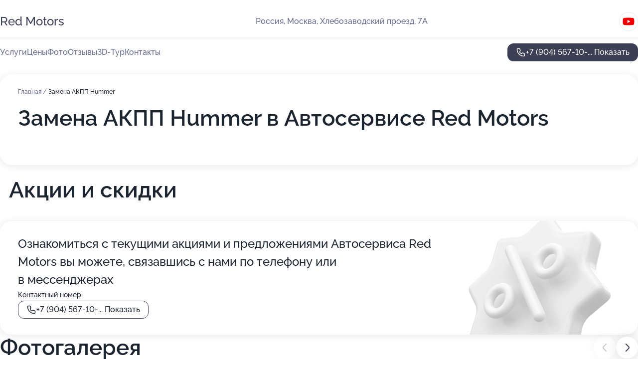

--- FILE ---
content_type: text/html; charset=utf-8
request_url: https://red-motors-auto.ru/service/zamena_akpp-hummer/
body_size: 24797
content:
<!DOCTYPE html>
<html lang="ru">
<head>
	<meta http-equiv="Content-Type" content="text/html; charset=utf-8">
	<meta name="viewport" content="width=device-width,maximum-scale=1,initial-scale=1,user-scalable=0">
	<meta name="format-detection" content="telephone=no">
	<meta name="theme-color" content="#3D3F55">
	<meta name="description" content="Информация о&#160;Автосервисе Red Motors на&#160;метро Нагорная">
	<link rel="icon" type="image/png" href="/favicon.png">

	<title>Автосервис Red Motors на&#160;метро Нагорная (в&#160;Хлебозаводском проезде, на&#160;метро Нагорная)</title>

	<link nonce="Aa2ld1LU6SI0z7reJn70VfTi" href="//red-motors-auto.ru/build/lego2/lego2.css?v=Evk5cQF3AgE" rel="stylesheet" >

		<script type="application/ld+json">{"@context":"http:\/\/schema.org","@type":"AutomotiveBusiness","name":"\u0410\u0432\u0442\u043e\u0441\u0435\u0440\u0432\u0438\u0441 Red Motors","address":{"@type":"PostalAddress","streetAddress":"\u0425\u043b\u0435\u0431\u043e\u0437\u0430\u0432\u043e\u0434\u0441\u043a\u0438\u0439 \u043f\u0440\u043e\u0435\u0437\u0434, 7\u0410","addressLocality":"\u041c\u043e\u0441\u043a\u0432\u0430"},"url":"https:\/\/red-motors-auto.ru\/","contactPoint":{"@type":"ContactPoint","telephone":"+7\u00a0(904)\u00a0567-10-57","contactType":"customer service","areaServed":"RU","availableLanguage":"Russian"},"sameAs":["https:\/\/www.youtube.com\/channel\/UChehlR9l6pJD662uYrnCerg"],"image":"https:\/\/p2.zoon.ru\/preview\/DihXl5gP_qKo-3VtBKlo2w\/2400x1500x75\/1\/c\/b\/original_5c0065e9a24fd94f456bce39_67eb81b28223d9.40692532.jpg","aggregateRating":{"@type":"AggregateRating","ratingValue":4.7,"worstRating":1,"bestRating":5,"reviewCount":54}}</script>
		<script nonce="Aa2ld1LU6SI0z7reJn70VfTi">
		window.js_base = '/js.php';
	</script>

	</head>
<body >
	 <header id="header" class="header" data-organization-id="5c0065e9a24fd94f456bce39">
	<div class="wrapper">
		<div class="header-container" data-uitest="lego-header-block">
			<div class="header-menu-activator" data-target="header-menu-activator">
				<span class="header-menu-activator__icon"></span>
			</div>

			<div class="header-title">
				<a href="/">					Red Motors
				</a>			</div>
			<div class="header-address text-3 text-secondary">Россия, Москва, Хлебозаводский проезд, 7А</div>

						<div class="header-socials flex gap-8 icon icon--36" data-target="header-socials">
									<!--noindex-->
					<a href="https://www.youtube.com/channel/UChehlR9l6pJD662uYrnCerg" data-category="youtube" rel="nofollow" target="_blank">
						<svg class="svg-icons-youtube" ><use xlink:href="/build/lego2/icons.svg?v=h1YOW32MtAc#youtube"></use></svg>
					</a>
					<!--/noindex-->
							</div>
					</div>

		<nav class="nav" data-target="header-nav" data-uitest="lego-navigation-block">
			<ul>
									<li data-target="header-services">
						<svg class="svg-icons-services" ><use xlink:href="/build/lego2/icons.svg?v=h1YOW32MtAc#services"></use></svg>
						<a data-target="header-nav-link" href="https://red-motors-auto.ru/services/" data-za="{&quot;ev_label&quot;:&quot;all_service&quot;}">Услуги</a>
					</li>
									<li data-target="header-prices">
						<svg class="svg-icons-prices" ><use xlink:href="/build/lego2/icons.svg?v=h1YOW32MtAc#prices"></use></svg>
						<a data-target="header-nav-link" href="https://red-motors-auto.ru/price/" data-za="{&quot;ev_label&quot;:&quot;price&quot;}">Цены</a>
					</li>
									<li data-target="header-photo">
						<svg class="svg-icons-photo" ><use xlink:href="/build/lego2/icons.svg?v=h1YOW32MtAc#photo"></use></svg>
						<a data-target="header-nav-link" href="https://red-motors-auto.ru/#photos" data-za="{&quot;ev_label&quot;:&quot;photos&quot;}">Фото</a>
					</li>
									<li data-target="header-reviews">
						<svg class="svg-icons-reviews" ><use xlink:href="/build/lego2/icons.svg?v=h1YOW32MtAc#reviews"></use></svg>
						<a data-target="header-nav-link" href="https://red-motors-auto.ru/#reviews" data-za="{&quot;ev_label&quot;:&quot;reviews&quot;}">Отзывы</a>
					</li>
									<li data-target="header-tour3d">
						<svg class="svg-icons-tour3d" ><use xlink:href="/build/lego2/icons.svg?v=h1YOW32MtAc#tour3d"></use></svg>
						<a data-target="header-nav-link" href="https://red-motors-auto.ru/#tour3d" data-za="{&quot;ev_label&quot;:&quot;tour3d&quot;}">3D-Тур</a>
					</li>
									<li data-target="header-contacts">
						<svg class="svg-icons-contacts" ><use xlink:href="/build/lego2/icons.svg?v=h1YOW32MtAc#contacts"></use></svg>
						<a data-target="header-nav-link" href="https://red-motors-auto.ru/#contacts" data-za="{&quot;ev_label&quot;:&quot;contacts&quot;}">Контакты</a>
					</li>
							</ul>

			<div class="header-controls">
				<div class="header-controls__wrapper">
					<a
	href="tel:+79045671057"
	class="phone-button button button--primary button--36 icon--20"
	data-phone="+7 (904) 567-10-57"
	data-za="{&quot;ev_sourceType&quot;:&quot;&quot;,&quot;ev_sourceId&quot;:&quot;5c0065e9a24fd94f456bce39.5b50&quot;,&quot;object_type&quot;:&quot;organization&quot;,&quot;object_id&quot;:&quot;5c0065e9a24fd94f456bce39.5b50&quot;,&quot;ev_label&quot;:&quot;premium&quot;,&quot;ev_category&quot;:&quot;phone_o_l&quot;}">
	<svg class="svg-icons-phone" ><use xlink:href="/build/lego2/icons.svg?v=h1YOW32MtAc#phone"></use></svg>
			<div data-target="show-phone-number">
			+7 (904) 567-10-...
			<span data-target="phone-button-show">Показать</span>
		</div>
	</a>


									</div>

							</div>

			<div class="header-nav-address">
									<div class="header-block flex gap-12 icon icon--36" data-target="header-socials">
													<!--noindex-->
							<a href="https://www.youtube.com/channel/UChehlR9l6pJD662uYrnCerg" data-category="youtube" rel="nofollow" target="_blank">
								<svg class="svg-icons-youtube" ><use xlink:href="/build/lego2/icons.svg?v=h1YOW32MtAc#youtube"></use></svg>
							</a>
							<!--/noindex-->
											</div>
				
				<div class="header-block text-3 text-center text-secondary">Россия, Москва, Хлебозаводский проезд, 7А</div>
			</div>
		</nav>
	</div>
</header>
<div class="header-placeholder"></div>

<div class="contacts-panel" id="contacts-panel">
	

	<div class="contacts-panel-wrapper">
								<a href="tel:+79045671057" class="contacts-panel-icon" data-phone="+7 (904) 567-10-57" data-za="{&quot;ev_sourceType&quot;:&quot;nav_panel&quot;,&quot;ev_sourceId&quot;:&quot;5c0065e9a24fd94f456bce39.5b50&quot;,&quot;object_type&quot;:&quot;organization&quot;,&quot;object_id&quot;:&quot;5c0065e9a24fd94f456bce39.5b50&quot;,&quot;ev_label&quot;:&quot;premium&quot;,&quot;ev_category&quot;:&quot;phone_o_l&quot;}">
				<svg class="svg-icons-phone_filled" ><use xlink:href="/build/lego2/icons.svg?v=h1YOW32MtAc#phone_filled"></use></svg>
			</a>
						</div>
</div>

<script nonce="Aa2ld1LU6SI0z7reJn70VfTi" type="module">
	import { initContactsPanel } from '//red-motors-auto.ru/build/lego2/lego2.js?v=aBQmwV5uQB0';

	initContactsPanel(document.getElementById('contacts-panel'));
</script>


<script nonce="Aa2ld1LU6SI0z7reJn70VfTi" type="module">
	import { initHeader } from '//red-motors-auto.ru/build/lego2/lego2.js?v=aBQmwV5uQB0';

	initHeader(document.getElementById('header'));
</script>
 	<main class="main-container">
		<div class="wrapper section-wrapper">
			<div class="service-description__wrapper">
	<section class="service-description section-block">
		<div class="page-breadcrumbs">
			<div class="breadcrumbs">
			<span>
							<a href="https://red-motors-auto.ru/">
					Главная
				</a>
						/		</span>
			<span class="active">
							Замена АКПП Hummer
								</span>
	</div>

		</div>
					<script nonce="Aa2ld1LU6SI0z7reJn70VfTi" type="application/ld+json">{"@context":"http:\/\/schema.org","@type":"BreadcrumbList","itemListElement":[{"@type":"ListItem","position":1,"item":{"name":"\u0413\u043b\u0430\u0432\u043d\u0430\u044f","@id":"https:\/\/red-motors-auto.ru\/"}}]}</script>
		
		<div class="service-description-title">
			<h1 class="page-title">Замена АКПП Hummer в Автосервисе Red Motors</h1>
			<div class="service-description-title__price">
							</div>
		</div>

		<div class="service-description__text collapse collapse--text-3">
			<div class="collapse__overflow">
				<div class="collapse__text"><p> </p></div>
			</div>
		</div>
	</section>

	</div>
	<section class="section-placeholder__container">
		<h2 class="section-placeholder__title text-h2">Акции и скидки</h2>
		<div class="section-placeholder _offers">
			<div class="section-placeholder__text text-4">
				Ознакомиться с&nbsp;текущими акциями и&nbsp;предложениями
				Автосервиса Red Motors
				вы&nbsp;можете, связавшись с&nbsp;нами по&nbsp;телефону или в&nbsp;мессенджерах
			</div>
			<div class="contacts-block text-2">
		<div class="contacts-block__phone">
		<div>Контактный номер</div>
		<a
	href="tel:+79045671057"
	class="phone-button button button--secondary button--36 icon--20"
	data-phone="+7 (904) 567-10-57"
	data-za="{&quot;ev_sourceType&quot;:&quot;&quot;,&quot;ev_sourceId&quot;:&quot;5c0065e9a24fd94f456bce39.5b50&quot;,&quot;object_type&quot;:&quot;organization&quot;,&quot;object_id&quot;:&quot;5c0065e9a24fd94f456bce39.5b50&quot;,&quot;ev_label&quot;:&quot;premium&quot;,&quot;ev_category&quot;:&quot;phone_o_l&quot;}">
	<svg class="svg-icons-phone" ><use xlink:href="/build/lego2/icons.svg?v=h1YOW32MtAc#phone"></use></svg>
			<div data-target="show-phone-number">
			+7 (904) 567-10-...
			<span data-target="phone-button-show">Показать</span>
		</div>
	</a>

	</div>
		</div>

		</div>
	</section>
<section class="photo-section" id="photos" data-uitest="lego-gallery-block">
	<div class="section-block__title flex flex--sb">
		<h2 class="text-h2">Фотогалерея</h2>

					<div class="slider__navigation" data-target="slider-navigation">
				<button class="slider__control prev" data-target="slider-prev">
					<svg class="svg-icons-arrow" ><use xlink:href="/build/lego2/icons.svg?v=h1YOW32MtAc#arrow"></use></svg>
				</button>
				<button class="slider__control next" data-target="slider-next">
					<svg class="svg-icons-arrow" ><use xlink:href="/build/lego2/icons.svg?v=h1YOW32MtAc#arrow"></use></svg>
				</button>
			</div>
			</div>

	<div class="section-block__slider" data-target="slider-container" data-total="40" data-owner-type="organization" data-owner-id="5c0065e9a24fd94f456bce39">
		<div class="photo-section__slider swiper-wrapper">
						<div class="photo-section__slide swiper-slide" data-id="67eb81b4bd7184f1530a3933" data-target="photo-slide-item" data-index="0">
				<img src="https://p2.zoon.ru/preview/FRjDEDIGoT3GIx-OGr3ODA/1280x421x85/1/c/b/original_5c0065e9a24fd94f456bce39_67eb81b28223d9.40692532.jpg" loading="lazy" alt="">
			</div>
						<div class="photo-section__slide swiper-slide" data-id="67e19633e419ac0edc024750" data-target="photo-slide-item" data-index="1">
				<img src="https://p1.zoon.ru/preview/87inmoqpdQ6j7zzSICyfBw/1181x800x85/1/7/e/original_5c0065e9a24fd94f456bce39_67e1963300dec7.47854744.jpg" loading="lazy" alt="">
			</div>
						<div class="photo-section__slide swiper-slide" data-id="67e1a98f84986e5fab02d7f6" data-target="photo-slide-item" data-index="2">
				<img src="https://p2.zoon.ru/preview/UYMFE30lPySRMMkAXnBnBw/1280x666x85/1/5/7/original_5c0065e9a24fd94f456bce39_67e1a98f8c39d5.25924975.jpg" loading="lazy" alt="">
			</div>
						<div class="photo-section__slide swiper-slide" data-id="5fcbe53fee58cb60422ba4b6" data-target="photo-slide-item" data-index="3">
				<img src="https://p2.zoon.ru/preview/gVrgcuQe_FeavHGhO7P5Mg/1200x800x85/1/f/5/original_5c0065e9a24fd94f456bce3a_5fcbe53faecf4.jpg" loading="lazy" alt="">
			</div>
						<div class="photo-section__slide swiper-slide" data-id="5f7afc7376762c71676f8fa9" data-target="photo-slide-item" data-index="4">
				<img src="https://p2.zoon.ru/preview/efJlLHInofh3SAaC2tjMNQ/1067x800x85/1/2/e/original_5c0065e9a24fd94f456bce3a_5f7afc7328971.jpg" loading="lazy" alt="">
			</div>
						<div class="photo-section__slide swiper-slide" data-id="67e1971523d6fe3787025de9" data-target="photo-slide-item" data-index="5">
				<img src="https://p0.zoon.ru/preview/wMBgB9bTHFyIdCBNJJm1wA/1280x720x85/1/b/6/original_5c0065e9a24fd94f456bce39_67e1971536b071.07674483.jpg" loading="lazy" alt="">
			</div>
						<div class="photo-section__slide swiper-slide" data-id="5cf627ce06ac026bb12f1f40" data-target="photo-slide-item" data-index="6">
				<img src="https://p2.zoon.ru/preview/ZUNO7O3GyS0dSalYSJ13KA/1280x800x85/1/1/0/original_5c0065e9a24fd94f456bce3a_5cf627ce24dbc.jpg" loading="lazy" alt="">
			</div>
						<div class="photo-section__slide swiper-slide" data-id="5fcbe545a08a4502ba327ef1" data-target="photo-slide-item" data-index="7">
				<img src="https://p0.zoon.ru/preview/gCdta6zoH4PJov7cBeKgxQ/1200x800x85/1/4/6/original_5c0065e9a24fd94f456bce3a_5fcbe544e9e58.jpg" loading="lazy" alt="">
			</div>
						<div class="photo-section__slide swiper-slide" data-id="5f7afce7115fef772375e6a0" data-target="photo-slide-item" data-index="8">
				<img src="https://p0.zoon.ru/preview/6brM9P4ZWaNDmM2kFczNdA/1067x800x85/1/5/5/original_5c0065e9a24fd94f456bce3a_5f7afce7567ea.jpg" loading="lazy" alt="">
			</div>
						<div class="photo-section__slide swiper-slide" data-id="67e19714937e37d4680e733d" data-target="photo-slide-item" data-index="9">
				<img src="https://p2.zoon.ru/preview/S0OTGsh6kvemaGvFAYhUuQ/1067x800x85/1/7/3/original_5c0065e9a24fd94f456bce39_67e19713f0ea78.28374933.jpg" loading="lazy" alt="">
			</div>
						<div class="photo-section__slide swiper-slide" data-id="5fcbe6338fa8df4a4462a348" data-target="photo-slide-item" data-index="10">
				<img src="https://p0.zoon.ru/preview/tpg6Rs8_GL1wGZVh8C82zw/1200x800x85/1/8/d/original_5c0065e9a24fd94f456bce3a_5fcbe632d06c3.jpg" loading="lazy" alt="">
			</div>
						<div class="photo-section__slide swiper-slide" data-id="67e1992231574013ee03fe95" data-target="photo-slide-item" data-index="11">
				<img src="https://p0.zoon.ru/preview/a4B0tHzrUN1q7Uybrc3MRA/1200x800x85/1/3/2/original_5c0065e9a24fd94f456bce39_67e199224bdba6.85398450.jpg" loading="lazy" alt="">
			</div>
						<div class="photo-section__slide swiper-slide" data-id="67e197364da0c3155d0143f1" data-target="photo-slide-item" data-index="12">
				<img src="https://p2.zoon.ru/preview/mZbmFesyIaZNVKwf7iFiZA/800x800x85/1/9/8/original_5c0065e9a24fd94f456bce39_67e197358f2dd3.36004745.jpg" loading="lazy" alt="">
			</div>
						<div class="photo-section__slide swiper-slide" data-id="67e19736e6e1684e3c0a906a" data-target="photo-slide-item" data-index="13">
				<img src="https://p0.zoon.ru/preview/irgVpSx2yCy_xeLPoo5UGw/600x800x85/1/b/b/original_5c0065e9a24fd94f456bce39_67e197368f4e65.25603093.jpg" loading="lazy" alt="">
			</div>
						<div class="photo-section__slide swiper-slide" data-id="67e197370852e07dda0ac4fb" data-target="photo-slide-item" data-index="14">
				<img src="https://p1.zoon.ru/preview/e1DiPuU-cnicgZmWRw3IFA/603x800x85/1/9/b/original_5c0065e9a24fd94f456bce39_67e197372089b6.74704287.jpg" loading="lazy" alt="">
			</div>
						<div class="photo-section__slide swiper-slide" data-id="67e1977dd2ec95d07306bceb" data-target="photo-slide-item" data-index="15">
				<img src="https://p0.zoon.ru/preview/BvwVObJCdfl9c1ijRVYIpQ/600x800x85/1/a/7/original_5c0065e9a24fd94f456bce39_67e1977d854fe7.73132019.jpg" loading="lazy" alt="">
			</div>
						<div class="photo-section__slide swiper-slide" data-id="67e1977e872237137d0c366e" data-target="photo-slide-item" data-index="16">
				<img src="https://p1.zoon.ru/preview/pg2qhcJ3dRGSLI4Jr9NQJw/800x800x85/1/d/5/original_5c0065e9a24fd94f456bce39_67e1977e2470e3.72005485.jpg" loading="lazy" alt="">
			</div>
						<div class="photo-section__slide swiper-slide" data-id="67e1977e8e5d6637e00bc548" data-target="photo-slide-item" data-index="17">
				<img src="https://p2.zoon.ru/preview/OYdWcBr_vIw5BXAUP4sfHw/800x800x85/1/6/5/original_5c0065e9a24fd94f456bce39_67e1977ea762b9.32577105.jpg" loading="lazy" alt="">
			</div>
						<div class="photo-section__slide swiper-slide" data-id="67e1977fef271c03d30e26a9" data-target="photo-slide-item" data-index="18">
				<img src="https://p0.zoon.ru/preview/SVeOyBufW6rrH6oCagkBhg/800x800x85/1/2/2/original_5c0065e9a24fd94f456bce39_67e1977f38c173.86132933.jpg" loading="lazy" alt="">
			</div>
						<div class="photo-section__slide swiper-slide" data-id="67e197803f3a94e0f201785b" data-target="photo-slide-item" data-index="19">
				<img src="https://p1.zoon.ru/preview/gcyPmRVOT76hqIl3B5BgiQ/800x800x85/1/5/7/original_5c0065e9a24fd94f456bce39_67e1978017a233.98314613.jpg" loading="lazy" alt="">
			</div>
						<div class="photo-section__slide swiper-slide" data-id="67e1979a9a21ad41d4081ace" data-target="photo-slide-item" data-index="20">
				<img src="https://p0.zoon.ru/preview/m0ptL3o6Are7KypwP0xFLg/600x800x85/1/5/0/original_5c0065e9a24fd94f456bce39_67e1979a27f4f8.62094021.jpg" loading="lazy" alt="">
			</div>
						<div class="photo-section__slide swiper-slide" data-id="67e197ea9a21ad41d4081ad2" data-target="photo-slide-item" data-index="21">
				<img src="https://p0.zoon.ru/preview/QJc6J7tsPHDqUF_k9kbvHg/1067x800x85/1/4/1/original_5c0065e9a24fd94f456bce39_67e197ea2e2a46.17259478.jpg" loading="lazy" alt="">
			</div>
						<div class="photo-section__slide swiper-slide" data-id="67e197f78cf7b6d78007588f" data-target="photo-slide-item" data-index="22">
				<img src="https://p1.zoon.ru/preview/TIJ6MLbjHyoMiSO3Y33FuQ/600x800x85/1/c/d/original_5c0065e9a24fd94f456bce39_67e197f6cbaf31.80260821.jpg" loading="lazy" alt="">
			</div>
						<div class="photo-section__slide swiper-slide" data-id="67e198084ee90a0f2b0737cc" data-target="photo-slide-item" data-index="23">
				<img src="https://p0.zoon.ru/preview/i8GahJU0C_SbR7DKBrQ5yw/1067x800x85/1/3/4/original_5c0065e9a24fd94f456bce39_67e19808393b06.57735265.jpg" loading="lazy" alt="">
			</div>
						<div class="photo-section__slide swiper-slide" data-id="67e19819342e4feed708b36d" data-target="photo-slide-item" data-index="24">
				<img src="https://p2.zoon.ru/preview/cgQqKQSlmoAGk7vA9_eJbw/1280x720x85/1/2/0/original_5c0065e9a24fd94f456bce39_67e1980960a079.63078079.jpg" loading="lazy" alt="">
			</div>
						<div class="photo-section__slide swiper-slide" data-id="67e1981e1f3407de5308d71f" data-target="photo-slide-item" data-index="25">
				<img src="https://p1.zoon.ru/preview/C9rkW7JY_YHPgM2KEAX3nQ/1067x800x85/1/d/4/original_5c0065e9a24fd94f456bce39_67e1981daaf788.99824664.jpg" loading="lazy" alt="">
			</div>
						<div class="photo-section__slide swiper-slide" data-id="67e1983677c562e7ad091f2b" data-target="photo-slide-item" data-index="26">
				<img src="https://p1.zoon.ru/preview/0_rOcE90_wmwH38WtLc6gQ/600x800x85/1/d/c/original_5c0065e9a24fd94f456bce39_67e1982e360882.31560933.jpg" loading="lazy" alt="">
			</div>
						<div class="photo-section__slide swiper-slide" data-id="67e1983723d6fe3787025ded" data-target="photo-slide-item" data-index="27">
				<img src="https://p2.zoon.ru/preview/DAMANrPw8Z5l3a_loZk9KQ/1067x800x85/1/5/2/original_5c0065e9a24fd94f456bce39_67e19837391001.06729045.jpg" loading="lazy" alt="">
			</div>
						<div class="photo-section__slide swiper-slide" data-id="67e19851fbf46c430e00e629" data-target="photo-slide-item" data-index="28">
				<img src="https://p2.zoon.ru/preview/HMXveLq_efYIF-tYua3Zig/800x800x85/1/2/9/original_5c0065e9a24fd94f456bce39_67e1985195a2e2.64391999.jpg" loading="lazy" alt="">
			</div>
						<div class="photo-section__slide swiper-slide" data-id="67e1986a4d9fe4239904a21e" data-target="photo-slide-item" data-index="29">
				<img src="https://p2.zoon.ru/preview/1EdygqMXKmsNBoSqFDZgCw/1280x720x85/1/b/0/original_5c0065e9a24fd94f456bce39_67e19869a8d485.54740104.jpg" loading="lazy" alt="">
			</div>
						<div class="photo-section__slide swiper-slide" data-id="67e1986b9f4fbddaa60671fc" data-target="photo-slide-item" data-index="30">
				<img src="https://p1.zoon.ru/preview/rp6ItbT9u8m7_462JtPHMA/1067x800x85/1/a/8/original_5c0065e9a24fd94f456bce39_67e1986b58e3d1.97436920.jpg" loading="lazy" alt="">
			</div>
						<div class="photo-section__slide swiper-slide" data-id="67e1986d31574013ee03fe8f" data-target="photo-slide-item" data-index="31">
				<img src="https://p0.zoon.ru/preview/4SzuKzNCLmd3JqDz4_3jSA/800x800x85/1/5/0/original_5c0065e9a24fd94f456bce39_67e1986d528b87.69284260.jpg" loading="lazy" alt="">
			</div>
						<div class="photo-section__slide swiper-slide" data-id="67e19870129e00a0890a5934" data-target="photo-slide-item" data-index="32">
				<img src="https://p0.zoon.ru/preview/u-lWFdsPerp9FiYMbFkc9w/1200x800x85/1/9/d/original_5c0065e9a24fd94f456bce39_67e1985904ed97.15490455.jpg" loading="lazy" alt="">
			</div>
						<div class="photo-section__slide swiper-slide" data-id="67e198760ef6801139082ec6" data-target="photo-slide-item" data-index="33">
				<img src="https://p2.zoon.ru/preview/xOqT7QdRFQB7llvmThWztQ/1200x800x85/1/2/3/original_5c0065e9a24fd94f456bce39_67e198768b8803.05771908.jpg" loading="lazy" alt="">
			</div>
						<div class="photo-section__slide swiper-slide" data-id="67e1988731574013ee03fe93" data-target="photo-slide-item" data-index="34">
				<img src="https://p1.zoon.ru/preview/xeYGUm_qzENmKCwO21pJzw/1067x800x85/1/3/8/original_5c0065e9a24fd94f456bce39_67e198726b5327.32208584.jpg" loading="lazy" alt="">
			</div>
						<div class="photo-section__slide swiper-slide" data-id="67e198b0f4e20939410996c1" data-target="photo-slide-item" data-index="35">
				<img src="https://p1.zoon.ru/preview/KB2wjrxrdt4RteZvEFqRDA/1200x800x85/1/5/2/original_5c0065e9a24fd94f456bce39_67e1989e0dbb21.05955264.jpg" loading="lazy" alt="">
			</div>
						<div class="photo-section__slide swiper-slide" data-id="67e198c961504fee9309284f" data-target="photo-slide-item" data-index="36">
				<img src="https://p2.zoon.ru/preview/VZ5r8uzMmlicBzqt7R1iiQ/1280x720x85/1/a/f/original_5c0065e9a24fd94f456bce39_67e198b1b89430.27108893.jpg" loading="lazy" alt="">
			</div>
						<div class="photo-section__slide swiper-slide" data-id="67e198e42741542ebb06236b" data-target="photo-slide-item" data-index="37">
				<img src="https://p0.zoon.ru/preview/iQAY5bLHPsPEg7Lx82VGWQ/1067x800x85/1/9/a/original_5c0065e9a24fd94f456bce39_67e198cc3ac941.61061152.jpg" loading="lazy" alt="">
			</div>
						<div class="photo-section__slide swiper-slide" data-id="67e198f1251b0b47310aee17" data-target="photo-slide-item" data-index="38">
				<img src="https://p0.zoon.ru/preview/52U7zziLqiULNW2EuMR5cw/1200x800x85/1/f/9/original_5c0065e9a24fd94f456bce39_67e198ea48deb0.31698419.jpg" loading="lazy" alt="">
			</div>
						<div class="photo-section__slide swiper-slide" data-id="67e19914ec4e590c3e0a9597" data-target="photo-slide-item" data-index="39">
				<img src="https://p0.zoon.ru/preview/kF9mRVAg9AcY3QMK4BkCDw/1200x800x85/1/f/f/original_5c0065e9a24fd94f456bce39_67e19901c7c742.02133038.jpg" loading="lazy" alt="">
			</div>
					</div>
	</div>

	<div class="slider__pagination" data-target="slider-pagination"></div>
</section>

<script nonce="Aa2ld1LU6SI0z7reJn70VfTi" type="module">
	import { initPhotos } from '//red-motors-auto.ru/build/lego2/lego2.js?v=aBQmwV5uQB0';

	const node = document.getElementById('photos');
	initPhotos(node);
</script>
<section class="reviews-section section-block" id="reviews" data-uitest="lego-reviews-block">
	<div class="section-block__title flex flex--sb">
		<h2 class="text-h2">
			Отзывы
		</h2>

				<div class="slider__navigation" data-target="slider-navigation">
			<button class="slider__control prev" data-target="slider-prev">
				<svg class="svg-icons-arrow" ><use xlink:href="/build/lego2/icons.svg?v=h1YOW32MtAc#arrow"></use></svg>
			</button>
			<button class="slider__control next" data-target="slider-next">
				<svg class="svg-icons-arrow" ><use xlink:href="/build/lego2/icons.svg?v=h1YOW32MtAc#arrow"></use></svg>
			</button>
		</div>
			</div>

	<div class="reviews-section__list" data-target="slider-container">
		<div class="reviews-section__slider swiper-wrapper" data-target="review-section-slides">
							<div
	class="reviews-section-item swiper-slide "
	data-id="65ca42132e8a82237a0b2f54"
	data-owner-id="5c0065e9a24fd94f456bce39"
	data-target="review">
	<div  class="flex flex--center-y gap-12">
		<div class="reviews-section-item__avatar">
										<svg class="svg-icons-user" ><use xlink:href="/build/lego2/icons.svg?v=h1YOW32MtAc#user"></use></svg>
					</div>
		<div class="reviews-section-item__head">
			<div class="reviews-section-item__head-top flex flex--center-y gap-16">
				<div class="flex flex--center-y gap-8">
										<div class="stars stars--16" style="--rating: 1">
						<div class="stars__rating">
							<div class="stars stars--filled"></div>
						</div>
					</div>
					<div class="reviews-section-item__mark text-3">
						1,0
					</div>
				</div>
											</div>

			<div class="reviews-section-item__name text-3 fade">
				Дмитрий Шмелев
			</div>
		</div>
	</div>
					<div class="reviews-section-item__descr collapse collapse--text-2 mt-8">
			<div class="collapse__overflow">
				<div class="collapse__text">
																<div>
							<span class="reviews-section-item__text-title">Преимущества:</span> Расположение
						</div>
																<div>
							<span class="reviews-section-item__text-title">Недостатки:</span> Уже неделю отмораживаются с техосмотром , постоянно переносят время
						</div>
																<div>
							<span class="reviews-section-item__text-title">Комментарий:</span>
							Не рекомендую , с виду нормальная контора , но постоянно динамят
						</div>
									</div>
			</div>
		</div>
			<div class="reviews-section-item__date text-2 text-secondary mt-8">
		12 февраля 2024 Отзыв взят с сайта Zoon.ru
	</div>
</div>

							<div
	class="reviews-section-item swiper-slide "
	data-id="63c1a637fe64f54d3b00ba5d"
	data-owner-id="5c0065e9a24fd94f456bce39"
	data-target="review">
	<div  class="flex flex--center-y gap-12">
		<div class="reviews-section-item__avatar">
										<svg class="svg-icons-user" ><use xlink:href="/build/lego2/icons.svg?v=h1YOW32MtAc#user"></use></svg>
					</div>
		<div class="reviews-section-item__head">
			<div class="reviews-section-item__head-top flex flex--center-y gap-16">
				<div class="flex flex--center-y gap-8">
										<div class="stars stars--16" style="--rating: 5">
						<div class="stars__rating">
							<div class="stars stars--filled"></div>
						</div>
					</div>
					<div class="reviews-section-item__mark text-3">
						5,0
					</div>
				</div>
											</div>

			<div class="reviews-section-item__name text-3 fade">
				Gaeth Matar
			</div>
		</div>
	</div>
					<div class="reviews-section-item__descr collapse collapse--text-2 mt-8">
			<div class="collapse__overflow">
				<div class="collapse__text">
																<div>
							<span class="reviews-section-item__text-title">Преимущества:</span> Заехал в это место по просьбе друга.Помыл и высушил машину.Спасибо профессионалам.Там действительно есть что-то замечательное и цены у них соответствующие
						</div>
																<div>
							<span class="reviews-section-item__text-title">Недостатки:</span> П
						</div>
																<div>
							<span class="reviews-section-item__text-title">Комментарий:</span>
							Заехал в это место по просьбе друга.Помыл и высушил машину.Спасибо профессионалам.Там действительно есть что-то замечательное и цены у них соответствующие
						</div>
									</div>
			</div>
		</div>
			<div class="reviews-section-item__date text-2 text-secondary mt-8">
		13 января 2023 Отзыв взят с сайта Zoon.ru
	</div>
</div>

							<div
	class="reviews-section-item swiper-slide "
	data-id="619a43793a929a30256056c3"
	data-owner-id="5c0065e9a24fd94f456bce39"
	data-target="review">
	<div  class="flex flex--center-y gap-12">
		<div class="reviews-section-item__avatar">
										<svg class="svg-icons-user" ><use xlink:href="/build/lego2/icons.svg?v=h1YOW32MtAc#user"></use></svg>
					</div>
		<div class="reviews-section-item__head">
			<div class="reviews-section-item__head-top flex flex--center-y gap-16">
				<div class="flex flex--center-y gap-8">
										<div class="stars stars--16" style="--rating: ">
						<div class="stars__rating">
							<div class="stars stars--filled"></div>
						</div>
					</div>
					<div class="reviews-section-item__mark text-3">
						0,0
					</div>
				</div>
											</div>

			<div class="reviews-section-item__name text-3 fade">
				Денис
			</div>
		</div>
	</div>
					<div class="reviews-section-item__descr collapse collapse--text-2 mt-8">
			<div class="collapse__overflow">
				<div class="collapse__text">
					Обратился в Red Motors с проблемой АКПП на RAV4. Созвонились, приехал, оставил авто. 
Много писать не буду, понравилось отношение, внутренняя обстановка, всегда на связи, фото/видео отчеты о работе. 
Работу выполнили быстро и качественно. Дали обоснованные рекомендации по общему состоянию авто, критические там же все и поменял.
Теперь это &quot;мой&quot; автосервис! Ребята, Вам только успехов в работе! А от подарка я в восторге (полировка фар и чистка салона)
				</div>
			</div>
		</div>
			<div class="reviews-section-item__date text-2 text-secondary mt-8">
		21 ноября 2021 Отзыв взят с сайта Zoon.ru
	</div>
</div>

							<div
	class="reviews-section-item swiper-slide "
	data-id="61220e30c39573467f39137a"
	data-owner-id="5c0065e9a24fd94f456bce39"
	data-target="review">
	<div  class="flex flex--center-y gap-12">
		<div class="reviews-section-item__avatar">
										<svg class="svg-icons-user" ><use xlink:href="/build/lego2/icons.svg?v=h1YOW32MtAc#user"></use></svg>
					</div>
		<div class="reviews-section-item__head">
			<div class="reviews-section-item__head-top flex flex--center-y gap-16">
				<div class="flex flex--center-y gap-8">
										<div class="stars stars--16" style="--rating: ">
						<div class="stars__rating">
							<div class="stars stars--filled"></div>
						</div>
					</div>
					<div class="reviews-section-item__mark text-3">
						0,0
					</div>
				</div>
											</div>

			<div class="reviews-section-item__name text-3 fade">
				Анонимный пользователь
			</div>
		</div>
	</div>
					<div class="reviews-section-item__descr collapse collapse--text-2 mt-8">
			<div class="collapse__overflow">
				<div class="collapse__text">
					Делал в данном центре ТО автомобиля, все сделали за часа два-три, все хорошо было выполнено, качеством доволен. Мастер-приемщик все по делу сделал, не навязывал лишних услуг, очень компетентный, ответил на все вопросы. Выбрал сервис через интернет и по отзывам. Посещением доволен.
				</div>
			</div>
		</div>
			<div class="reviews-section-item__date text-2 text-secondary mt-8">
		18 августа 2021 Отзыв взят с сайта Zoon.ru
	</div>
</div>

							<div
	class="reviews-section-item swiper-slide "
	data-id="611e0aaa3566034a0758aacb"
	data-owner-id="5c0065e9a24fd94f456bce39"
	data-target="review">
	<div  class="flex flex--center-y gap-12">
		<div class="reviews-section-item__avatar">
										<svg class="svg-icons-user" ><use xlink:href="/build/lego2/icons.svg?v=h1YOW32MtAc#user"></use></svg>
					</div>
		<div class="reviews-section-item__head">
			<div class="reviews-section-item__head-top flex flex--center-y gap-16">
				<div class="flex flex--center-y gap-8">
										<div class="stars stars--16" style="--rating: 5">
						<div class="stars__rating">
							<div class="stars stars--filled"></div>
						</div>
					</div>
					<div class="reviews-section-item__mark text-3">
						5,0
					</div>
				</div>
											</div>

			<div class="reviews-section-item__name text-3 fade">
				Алексей
			</div>
		</div>
	</div>
					<div class="reviews-section-item__descr collapse collapse--text-2 mt-8">
			<div class="collapse__overflow">
				<div class="collapse__text">
					Уже два раза посещал автосервис, отличный сервис с хорошими мастерами. В последний свой визит воспользовался услугами электрика, выбивало ошибки двигателя. Специалист был внимателен к деталям всего процесса работы, результат которого, это устранение поломки. Так как я присутствовал при обслуживании своего авто, так же понравилось и человеческое обращение, как все доходчиво объясняли. Проведенной работой остался доволен, езжу, катаюсь без каких-либо проблем.
				</div>
			</div>
		</div>
			<div class="reviews-section-item__date text-2 text-secondary mt-8">
		16 августа 2021 Отзыв взят с сайта Zoon.ru
	</div>
</div>

							<div
	class="reviews-section-item swiper-slide "
	data-id="6114dc0e9967093fcf0086fb"
	data-owner-id="5c0065e9a24fd94f456bce39"
	data-target="review">
	<div  class="flex flex--center-y gap-12">
		<div class="reviews-section-item__avatar">
										<svg class="svg-icons-user" ><use xlink:href="/build/lego2/icons.svg?v=h1YOW32MtAc#user"></use></svg>
					</div>
		<div class="reviews-section-item__head">
			<div class="reviews-section-item__head-top flex flex--center-y gap-16">
				<div class="flex flex--center-y gap-8">
										<div class="stars stars--16" style="--rating: 5">
						<div class="stars__rating">
							<div class="stars stars--filled"></div>
						</div>
					</div>
					<div class="reviews-section-item__mark text-3">
						5,0
					</div>
				</div>
											</div>

			<div class="reviews-section-item__name text-3 fade">
				Анонимный пользователь
			</div>
		</div>
	</div>
					<div class="reviews-section-item__descr collapse collapse--text-2 mt-8">
			<div class="collapse__overflow">
				<div class="collapse__text">
					Обратился в первый раз, мне делали кузовной ремонт. С мастерами не общался, общался только с менеджером. Могу сказать, что он клиенториентирован. Детали, которые были под замену, оформлял менеджер, который меня вёл. Специалисты полностью осмотрели автомобиль, подсказали что можно исправить. Я выбрал именно этот автосервис, так как мне его посоветовал друг. Качество услуг и скорость выполнения работ меня устроили.
				</div>
			</div>
		</div>
			<div class="reviews-section-item__date text-2 text-secondary mt-8">
		11 августа 2021, отредактирован 12 августа 2021 в 11:55 Отзыв взят с сайта Zoon.ru
	</div>
</div>

							<div
	class="reviews-section-item swiper-slide "
	data-id="6113702be3dad26fd50b73ae"
	data-owner-id="5c0065e9a24fd94f456bce39"
	data-target="review">
	<div  class="flex flex--center-y gap-12">
		<div class="reviews-section-item__avatar">
										<svg class="svg-icons-user" ><use xlink:href="/build/lego2/icons.svg?v=h1YOW32MtAc#user"></use></svg>
					</div>
		<div class="reviews-section-item__head">
			<div class="reviews-section-item__head-top flex flex--center-y gap-16">
				<div class="flex flex--center-y gap-8">
										<div class="stars stars--16" style="--rating: 4">
						<div class="stars__rating">
							<div class="stars stars--filled"></div>
						</div>
					</div>
					<div class="reviews-section-item__mark text-3">
						4,0
					</div>
				</div>
											</div>

			<div class="reviews-section-item__name text-3 fade">
				Вадим
			</div>
		</div>
	</div>
					<div class="reviews-section-item__descr collapse collapse--text-2 mt-8">
			<div class="collapse__overflow">
				<div class="collapse__text">
					Посещаю автосервис по необходимости, периодически делаю ТО раз в год. В последний раз мне делали ТО. Была замена масла, фильтров, техническое обслуживание. Меняли салонный фильтр, воздушный фильтр, был плановый осмотр и плановая замена. Запчасти привозил свои, покупал в другом месте. Дальше по плану требуется очередное ТО. Диагностику автомобиля в этом году ещё не делал, планирую. Мастера общались со мной нормально, мне всё понравилось.
				</div>
			</div>
		</div>
			<div class="reviews-section-item__date text-2 text-secondary mt-8">
		9 августа 2021 Отзыв взят с сайта Zoon.ru
	</div>
</div>

							<div
	class="reviews-section-item swiper-slide "
	data-id="60f1989231e85619dc6db3bc"
	data-owner-id="5c0065e9a24fd94f456bce39"
	data-target="review">
	<div  class="flex flex--center-y gap-12">
		<div class="reviews-section-item__avatar">
										<svg class="svg-icons-user" ><use xlink:href="/build/lego2/icons.svg?v=h1YOW32MtAc#user"></use></svg>
					</div>
		<div class="reviews-section-item__head">
			<div class="reviews-section-item__head-top flex flex--center-y gap-16">
				<div class="flex flex--center-y gap-8">
										<div class="stars stars--16" style="--rating: 5">
						<div class="stars__rating">
							<div class="stars stars--filled"></div>
						</div>
					</div>
					<div class="reviews-section-item__mark text-3">
						5,0
					</div>
				</div>
											</div>

			<div class="reviews-section-item__name text-3 fade">
				Нелли
			</div>
		</div>
	</div>
					<div class="reviews-section-item__descr collapse collapse--text-2 mt-8">
			<div class="collapse__overflow">
				<div class="collapse__text">
					В Red Motors у меня была первая услуга, по-моему, подшипники или шаровые меняла, второй раз у меня в машине ошибка двигателя была, ошибку двигателя исправляли в электронике. Мне все понравилось в работе специалистов понимание, и то, что ребята быстро все починили без проблем. Качественно выполнена работа, слава богу, все хорошо, пока претензий нет. Профессионалы в Red Motors, ребята знают свою работу, молодцы! Подходят с пониманием, если даже нет записи, стараются принять с поломкой срочной, что-то сделать, найти окошечко какое-нибудь. Все доброжелательные. Не расписывают прямо подробно все свои действия, конечно, но дают бумагу о выполненных работах, там также написано все понятно. Комната отдыха есть в сервисе, но я ей не пользовалась, потому что всегда машину оставляла и уходила.
				</div>
			</div>
		</div>
			<div class="reviews-section-item__date text-2 text-secondary mt-8">
		12 июля 2021, отредактирован 19 июля 2021 в 17:39 Отзыв взят с сайта Zoon.ru
	</div>
</div>

							<div
	class="reviews-section-item swiper-slide "
	data-id="60d9e5f74e41dc53bc36fb9a"
	data-owner-id="5c0065e9a24fd94f456bce39"
	data-target="review">
	<div  class="flex flex--center-y gap-12">
		<div class="reviews-section-item__avatar">
										<svg class="svg-icons-user" ><use xlink:href="/build/lego2/icons.svg?v=h1YOW32MtAc#user"></use></svg>
					</div>
		<div class="reviews-section-item__head">
			<div class="reviews-section-item__head-top flex flex--center-y gap-16">
				<div class="flex flex--center-y gap-8">
										<div class="stars stars--16" style="--rating: 5">
						<div class="stars__rating">
							<div class="stars stars--filled"></div>
						</div>
					</div>
					<div class="reviews-section-item__mark text-3">
						5,0
					</div>
				</div>
											</div>

			<div class="reviews-section-item__name text-3 fade">
				Алексей
			</div>
		</div>
	</div>
					<div class="reviews-section-item__descr collapse collapse--text-2 mt-8">
			<div class="collapse__overflow">
				<div class="collapse__text">
					Автосервис посетили только первый раз. Был шиномонтаж. Мастер выполнил работу за 40 минут. Специалисты понравились. Администратор сразу сориентировал по времени ожидания. Всю информацию предоставили. Решил обратиться по рекомендации знакомых, и плюс местоположение мне очень удобно. Тут все рядом с моим офисом. Остались довольны качеством услуг.
				</div>
			</div>
		</div>
			<div class="reviews-section-item__date text-2 text-secondary mt-8">
		25 июня 2021 Отзыв взят с сайта Zoon.ru
	</div>
</div>

							<div
	class="reviews-section-item swiper-slide "
	data-id="60d94bfb086a0076fd31e6f6"
	data-owner-id="5c0065e9a24fd94f456bce39"
	data-target="review">
	<div  class="flex flex--center-y gap-12">
		<div class="reviews-section-item__avatar">
										<svg class="svg-icons-user" ><use xlink:href="/build/lego2/icons.svg?v=h1YOW32MtAc#user"></use></svg>
					</div>
		<div class="reviews-section-item__head">
			<div class="reviews-section-item__head-top flex flex--center-y gap-16">
				<div class="flex flex--center-y gap-8">
										<div class="stars stars--16" style="--rating: 5">
						<div class="stars__rating">
							<div class="stars stars--filled"></div>
						</div>
					</div>
					<div class="reviews-section-item__mark text-3">
						5,0
					</div>
				</div>
											</div>

			<div class="reviews-section-item__name text-3 fade">
				Александр
			</div>
		</div>
	</div>
					<div class="reviews-section-item__descr collapse collapse--text-2 mt-8">
			<div class="collapse__overflow">
				<div class="collapse__text">
					Посещал данный техцентр. Последний раз менял моторное масло, оставлял машину на время проведения работ, все сделали быстро. Мастера больше делают, чем говорят. Приемщик встретил хорошо. Я остался максимально доволен посещением техцентра.
				</div>
			</div>
		</div>
			<div class="reviews-section-item__date text-2 text-secondary mt-8">
		24 июня 2021 Отзыв взят с сайта Zoon.ru
	</div>
</div>

							<div
	class="reviews-section-item swiper-slide "
	data-id="60d60266e318eb49bc597ce4"
	data-owner-id="5c0065e9a24fd94f456bce39"
	data-target="review">
	<div  class="flex flex--center-y gap-12">
		<div class="reviews-section-item__avatar">
										<svg class="svg-icons-user" ><use xlink:href="/build/lego2/icons.svg?v=h1YOW32MtAc#user"></use></svg>
					</div>
		<div class="reviews-section-item__head">
			<div class="reviews-section-item__head-top flex flex--center-y gap-16">
				<div class="flex flex--center-y gap-8">
										<div class="stars stars--16" style="--rating: 5">
						<div class="stars__rating">
							<div class="stars stars--filled"></div>
						</div>
					</div>
					<div class="reviews-section-item__mark text-3">
						5,0
					</div>
				</div>
											</div>

			<div class="reviews-section-item__name text-3 fade">
				Владимир
			</div>
		</div>
	</div>
					<div class="reviews-section-item__descr collapse collapse--text-2 mt-8">
			<div class="collapse__overflow">
				<div class="collapse__text">
					Приезжал сюда по рекомендации делать сход-развал, мне всё понравилось, всё красиво. У меня есть свой сервис, я просто по рекомендации приехал сюда, потому что на моём сервисе не было сход-развала, а здесь есть. Все остальные вопросы я в состоянии решить сам. Я знаю здесь только одного специалиста, он мне очень понравился. Он делает всё быстро, качественно, адекватно, в срок, никаких задержек. Я приехал в назначенное время, провёл полчаса, посидел, потыкал пальцами в телефон, через полчаса мне дали машину, я очень довольный уехал. На данный момент всё хорошо. С результатом у меня никаких проблем, ничего не бьёт, всё хорошо.
				</div>
			</div>
		</div>
			<div class="reviews-section-item__date text-2 text-secondary mt-8">
		23 июня 2021, отредактирован 28 июня 2021 в 12:59 Отзыв взят с сайта Zoon.ru
	</div>
</div>

							<div
	class="reviews-section-item swiper-slide "
	data-id="60ccbe5e1fb28d018963b585"
	data-owner-id="5c0065e9a24fd94f456bce39"
	data-target="review">
	<div  class="flex flex--center-y gap-12">
		<div class="reviews-section-item__avatar">
										<svg class="svg-icons-user" ><use xlink:href="/build/lego2/icons.svg?v=h1YOW32MtAc#user"></use></svg>
					</div>
		<div class="reviews-section-item__head">
			<div class="reviews-section-item__head-top flex flex--center-y gap-16">
				<div class="flex flex--center-y gap-8">
										<div class="stars stars--16" style="--rating: 5">
						<div class="stars__rating">
							<div class="stars stars--filled"></div>
						</div>
					</div>
					<div class="reviews-section-item__mark text-3">
						5,0
					</div>
				</div>
											</div>

			<div class="reviews-section-item__name text-3 fade">
				Никита
			</div>
		</div>
	</div>
					<div class="reviews-section-item__descr collapse collapse--text-2 mt-8">
			<div class="collapse__overflow">
				<div class="collapse__text">
					Посещаю этот центр нечасто, по мере необходимости. В последний раз делал сход развал. Качество работы меня полностью устроило. Процедура длилась достаточно быстро, в течении получаса. Мне очень понравился профессионализм мастера и его скорость. Приемщик тоже хороший человек, все объяснил и подсказал. Посещением остался доволен.
				</div>
			</div>
		</div>
			<div class="reviews-section-item__date text-2 text-secondary mt-8">
		17 июня 2021 Отзыв взят с сайта Zoon.ru
	</div>
</div>

							<div
	class="reviews-section-item swiper-slide "
	data-id="60cc685d2b1f82183e65d171"
	data-owner-id="5c0065e9a24fd94f456bce39"
	data-target="review">
	<div  class="flex flex--center-y gap-12">
		<div class="reviews-section-item__avatar">
										<svg class="svg-icons-user" ><use xlink:href="/build/lego2/icons.svg?v=h1YOW32MtAc#user"></use></svg>
					</div>
		<div class="reviews-section-item__head">
			<div class="reviews-section-item__head-top flex flex--center-y gap-16">
				<div class="flex flex--center-y gap-8">
										<div class="stars stars--16" style="--rating: 4">
						<div class="stars__rating">
							<div class="stars stars--filled"></div>
						</div>
					</div>
					<div class="reviews-section-item__mark text-3">
						4,0
					</div>
				</div>
											</div>

			<div class="reviews-section-item__name text-3 fade">
				Андрей
			</div>
		</div>
	</div>
					<div class="reviews-section-item__descr collapse collapse--text-2 mt-8">
			<div class="collapse__overflow">
				<div class="collapse__text">
					Регулярно посещаю данный автосервис. Последний раз проходил небольшое ТО. Мастера выполнили свою работу достаточно быстро, примерно за день. После проведения работ отчитались, все рассказали, объяснили. Общаются открыто, хорошо, все показывают. Приемщик сориентировал по стоимости и времени ожидания. Обращаюсь в этот автоцентр, потому что устраивает качество обслуживания и стоимость услуг.
				</div>
			</div>
		</div>
			<div class="reviews-section-item__date text-2 text-secondary mt-8">
		17 июня 2021 Отзыв взят с сайта Zoon.ru
	</div>
</div>

							<div
	class="reviews-section-item swiper-slide "
	data-id="60c22c038c951132be65ddfa"
	data-owner-id="5c0065e9a24fd94f456bce39"
	data-target="review">
	<div  class="flex flex--center-y gap-12">
		<div class="reviews-section-item__avatar">
										<svg class="svg-icons-user" ><use xlink:href="/build/lego2/icons.svg?v=h1YOW32MtAc#user"></use></svg>
					</div>
		<div class="reviews-section-item__head">
			<div class="reviews-section-item__head-top flex flex--center-y gap-16">
				<div class="flex flex--center-y gap-8">
										<div class="stars stars--16" style="--rating: 5">
						<div class="stars__rating">
							<div class="stars stars--filled"></div>
						</div>
					</div>
					<div class="reviews-section-item__mark text-3">
						5,0
					</div>
				</div>
											</div>

			<div class="reviews-section-item__name text-3 fade">
				Григорий
			</div>
		</div>
	</div>
					<div class="reviews-section-item__descr collapse collapse--text-2 mt-8">
			<div class="collapse__overflow">
				<div class="collapse__text">
					Первый раз посетил данный центр, остался очень доволен. Делал сход-развал, обслуживал тормоза. Выбрал данный сервис по отзывам. Мастера делают свою работу отлично. У меня поломка была не очень серьезная, запчасти покупал здесь же. Работа была выполнена быстро, в течении 40 минут. Я был в зале ожидания. Ко мне подходил работник, который делал работу, все рассказывал, давал рекомендации. Это очень полезно.
				</div>
			</div>
		</div>
			<div class="reviews-section-item__date text-2 text-secondary mt-8">
		10 июня 2021 Отзыв взят с сайта Zoon.ru
	</div>
</div>

							<div
	class="reviews-section-item swiper-slide "
	data-id="60be3b4f8dfa813296216946"
	data-owner-id="5c0065e9a24fd94f456bce39"
	data-target="review">
	<div  class="flex flex--center-y gap-12">
		<div class="reviews-section-item__avatar">
										<svg class="svg-icons-user" ><use xlink:href="/build/lego2/icons.svg?v=h1YOW32MtAc#user"></use></svg>
					</div>
		<div class="reviews-section-item__head">
			<div class="reviews-section-item__head-top flex flex--center-y gap-16">
				<div class="flex flex--center-y gap-8">
										<div class="stars stars--16" style="--rating: 5">
						<div class="stars__rating">
							<div class="stars stars--filled"></div>
						</div>
					</div>
					<div class="reviews-section-item__mark text-3">
						5,0
					</div>
				</div>
											</div>

			<div class="reviews-section-item__name text-3 fade">
				Вадим
			</div>
		</div>
	</div>
					<div class="reviews-section-item__descr collapse collapse--text-2 mt-8">
			<div class="collapse__overflow">
				<div class="collapse__text">
					Понравилась чистота в самом сервисе. Делали сход-развал. Была серьёзная поломка, переключение, из-за этого неровно встал руль. Я приехал делать сход-развал. За это время резину не съело, всё хорошо. Мастера всё сделали быстро. Как зарегистрировался по времени, так меня и приняли. На данный момент всё отлично, вибраций никаких нет, всё хорошо. Персонал отнёсся ко мне идеально. Обслуживание на высшем уровне. На мой взгляд работу выполнили отлично. Выбрал этот автосервис, так как нахожусь недалеко, читал отзывы. Отзывы мне понравились, я и приехал.
				</div>
			</div>
		</div>
			<div class="reviews-section-item__date text-2 text-secondary mt-8">
		7 июня 2021, отредактирован 10 июня 2021 в 9:24 Отзыв взят с сайта Zoon.ru
	</div>
</div>

							<div
	class="reviews-section-item swiper-slide "
	data-id="60ba6b3f8ff707570d2f84df"
	data-owner-id="5c0065e9a24fd94f456bce39"
	data-target="review">
	<div  class="flex flex--center-y gap-12">
		<div class="reviews-section-item__avatar">
										<svg class="svg-icons-user" ><use xlink:href="/build/lego2/icons.svg?v=h1YOW32MtAc#user"></use></svg>
					</div>
		<div class="reviews-section-item__head">
			<div class="reviews-section-item__head-top flex flex--center-y gap-16">
				<div class="flex flex--center-y gap-8">
										<div class="stars stars--16" style="--rating: 5">
						<div class="stars__rating">
							<div class="stars stars--filled"></div>
						</div>
					</div>
					<div class="reviews-section-item__mark text-3">
						5,0
					</div>
				</div>
											</div>

			<div class="reviews-section-item__name text-3 fade">
				Евгений
			</div>
		</div>
	</div>
					<div class="reviews-section-item__descr collapse collapse--text-2 mt-8">
			<div class="collapse__overflow">
				<div class="collapse__text">
					В автосервис обращаемся пару раз в год по необходимости. Выбираю его для себя, потому что я познакомился с их руководителем и слесарем. Мне нравится коллектив. Само отношение к клиенту и качество работы. Последний раз сделал сход-развал, проверку углов, замену резины и части подвески. Сделали работу в течение часа.
				</div>
			</div>
		</div>
			<div class="reviews-section-item__date text-2 text-secondary mt-8">
		4 июня 2021, отредактирован 9 июня 2021 в 12:55 Отзыв взят с сайта Zoon.ru
	</div>
</div>

							<div
	class="reviews-section-item swiper-slide "
	data-id="60ba54896c327b5cd55c7e87"
	data-owner-id="5c0065e9a24fd94f456bce39"
	data-target="review">
	<div  class="flex flex--center-y gap-12">
		<div class="reviews-section-item__avatar">
										<svg class="svg-icons-user" ><use xlink:href="/build/lego2/icons.svg?v=h1YOW32MtAc#user"></use></svg>
					</div>
		<div class="reviews-section-item__head">
			<div class="reviews-section-item__head-top flex flex--center-y gap-16">
				<div class="flex flex--center-y gap-8">
										<div class="stars stars--16" style="--rating: 5">
						<div class="stars__rating">
							<div class="stars stars--filled"></div>
						</div>
					</div>
					<div class="reviews-section-item__mark text-3">
						5,0
					</div>
				</div>
											</div>

			<div class="reviews-section-item__name text-3 fade">
				Анонимный пользователь
			</div>
		</div>
	</div>
					<div class="reviews-section-item__descr collapse collapse--text-2 mt-8">
			<div class="collapse__overflow">
				<div class="collapse__text">
					Данный автосервис посещаю нечасто, по мере необходимости. В последний визит меняли муфту. Поломка была не очень серьезная. Ремонт занял около трех часов. В самом центре окончания работ не ожидал, оставлял автомобиль. Мастера данного автосервиса профессионалы, все в их работе устраивает. Услугу оказали хорошо, все работает. Мастер-приемщик общался нормально, ответил на все вопросы, проконсультировал.
				</div>
			</div>
		</div>
			<div class="reviews-section-item__date text-2 text-secondary mt-8">
		4 июня 2021 Отзыв взят с сайта Zoon.ru
	</div>
</div>

							<div
	class="reviews-section-item swiper-slide "
	data-id="60b65d431149b04b81275e67"
	data-owner-id="5c0065e9a24fd94f456bce39"
	data-target="review">
	<div  class="flex flex--center-y gap-12">
		<div class="reviews-section-item__avatar">
										<svg class="svg-icons-user" ><use xlink:href="/build/lego2/icons.svg?v=h1YOW32MtAc#user"></use></svg>
					</div>
		<div class="reviews-section-item__head">
			<div class="reviews-section-item__head-top flex flex--center-y gap-16">
				<div class="flex flex--center-y gap-8">
										<div class="stars stars--16" style="--rating: 5">
						<div class="stars__rating">
							<div class="stars stars--filled"></div>
						</div>
					</div>
					<div class="reviews-section-item__mark text-3">
						5,0
					</div>
				</div>
											</div>

			<div class="reviews-section-item__name text-3 fade">
				Дмитрий
			</div>
		</div>
	</div>
					<div class="reviews-section-item__descr collapse collapse--text-2 mt-8">
			<div class="collapse__overflow">
				<div class="collapse__text">
					Автосервис посещаю редко, раз в два года. В последний раз делал замену тормозных дисков. Работу выполнили за пять часов. Запчасти дополнительно не приобретал, получил на фирме. Мастера хорошие, компетентные, в общении все хорошо, отлично. Работу оцениваю на высший балл.
				</div>
			</div>
		</div>
			<div class="reviews-section-item__date text-2 text-secondary mt-8">
		1 июня 2021 Отзыв взят с сайта Zoon.ru
	</div>
</div>

							<div
	class="reviews-section-item swiper-slide "
	data-id="60b4b52af8d8d877f1633dc8"
	data-owner-id="5c0065e9a24fd94f456bce39"
	data-target="review">
	<div  class="flex flex--center-y gap-12">
		<div class="reviews-section-item__avatar">
										<svg class="svg-icons-user" ><use xlink:href="/build/lego2/icons.svg?v=h1YOW32MtAc#user"></use></svg>
					</div>
		<div class="reviews-section-item__head">
			<div class="reviews-section-item__head-top flex flex--center-y gap-16">
				<div class="flex flex--center-y gap-8">
										<div class="stars stars--16" style="--rating: 5">
						<div class="stars__rating">
							<div class="stars stars--filled"></div>
						</div>
					</div>
					<div class="reviews-section-item__mark text-3">
						5,0
					</div>
				</div>
											</div>

			<div class="reviews-section-item__name text-3 fade">
				Игорь
			</div>
		</div>
	</div>
					<div class="reviews-section-item__descr collapse collapse--text-2 mt-8">
			<div class="collapse__overflow">
				<div class="collapse__text">
					Рычал глушитель, ребята быстро определили, что сгнил соединительный хомут, заказали и поменяли. Все хорошо!
				</div>
			</div>
		</div>
			<div class="reviews-section-item__date text-2 text-secondary mt-8">
		31 мая 2021 Отзыв взят с сайта Zoon.ru
	</div>
</div>

							<div
	class="reviews-section-item swiper-slide "
	data-id="60b4b529f8d8d877f1633dc4"
	data-owner-id="5c0065e9a24fd94f456bce39"
	data-target="review">
	<div  class="flex flex--center-y gap-12">
		<div class="reviews-section-item__avatar">
										<svg class="svg-icons-user" ><use xlink:href="/build/lego2/icons.svg?v=h1YOW32MtAc#user"></use></svg>
					</div>
		<div class="reviews-section-item__head">
			<div class="reviews-section-item__head-top flex flex--center-y gap-16">
				<div class="flex flex--center-y gap-8">
										<div class="stars stars--16" style="--rating: 5">
						<div class="stars__rating">
							<div class="stars stars--filled"></div>
						</div>
					</div>
					<div class="reviews-section-item__mark text-3">
						5,0
					</div>
				</div>
											</div>

			<div class="reviews-section-item__name text-3 fade">
				Николай
			</div>
		</div>
	</div>
					<div class="reviews-section-item__descr collapse collapse--text-2 mt-8">
			<div class="collapse__overflow">
				<div class="collapse__text">
					Очень доволен отношением и выполненной работой сотрудников сервиса. Отдельное спасибо Константину, который решил проблему с электрикой. Грамотный, вежливый специалист. В дальнейшем, если будет необходимость, снова обращусь в этот сервис.
				</div>
			</div>
		</div>
			<div class="reviews-section-item__date text-2 text-secondary mt-8">
		31 мая 2021 Отзыв взят с сайта Zoon.ru
	</div>
</div>

							<div
	class="reviews-section-item swiper-slide "
	data-id="60b4b529f8d8d877f1633dc0"
	data-owner-id="5c0065e9a24fd94f456bce39"
	data-target="review">
	<div  class="flex flex--center-y gap-12">
		<div class="reviews-section-item__avatar">
										<svg class="svg-icons-user" ><use xlink:href="/build/lego2/icons.svg?v=h1YOW32MtAc#user"></use></svg>
					</div>
		<div class="reviews-section-item__head">
			<div class="reviews-section-item__head-top flex flex--center-y gap-16">
				<div class="flex flex--center-y gap-8">
										<div class="stars stars--16" style="--rating: 5">
						<div class="stars__rating">
							<div class="stars stars--filled"></div>
						</div>
					</div>
					<div class="reviews-section-item__mark text-3">
						5,0
					</div>
				</div>
											</div>

			<div class="reviews-section-item__name text-3 fade">
				Андрей Вахаев
			</div>
		</div>
	</div>
					<div class="reviews-section-item__descr collapse collapse--text-2 mt-8">
			<div class="collapse__overflow">
				<div class="collapse__text">
					Я вообще зелёный в мире автомобилей и их ремонтов, первые 2 сервиса решили развести на крупную сумму с моим авто. Здесь мало того, что всё быстро и недорого поменяли, но и при мне подняли на подъёмнике, показали все новые запчасти, затем показали старые. Цены адекватные, клиентов запоминают, что и когда делали в машине. Хороший сервис.
				</div>
			</div>
		</div>
			<div class="reviews-section-item__date text-2 text-secondary mt-8">
		31 мая 2021 Отзыв взят с сайта Zoon.ru
	</div>
</div>

							<div
	class="reviews-section-item swiper-slide "
	data-id="60b4b529f8d8d877f1633dbc"
	data-owner-id="5c0065e9a24fd94f456bce39"
	data-target="review">
	<div  class="flex flex--center-y gap-12">
		<div class="reviews-section-item__avatar">
										<svg class="svg-icons-user" ><use xlink:href="/build/lego2/icons.svg?v=h1YOW32MtAc#user"></use></svg>
					</div>
		<div class="reviews-section-item__head">
			<div class="reviews-section-item__head-top flex flex--center-y gap-16">
				<div class="flex flex--center-y gap-8">
										<div class="stars stars--16" style="--rating: 5">
						<div class="stars__rating">
							<div class="stars stars--filled"></div>
						</div>
					</div>
					<div class="reviews-section-item__mark text-3">
						5,0
					</div>
				</div>
											</div>

			<div class="reviews-section-item__name text-3 fade">
				Станислав Девятень
			</div>
		</div>
	</div>
					<div class="reviews-section-item__descr collapse collapse--text-2 mt-8">
			<div class="collapse__overflow">
				<div class="collapse__text">
					Отличный сервис, грамотные и высоко квалифицированные сотрудники, мастера своего дела. Советую всем своим друзьям.
				</div>
			</div>
		</div>
			<div class="reviews-section-item__date text-2 text-secondary mt-8">
		31 мая 2021 Отзыв взят с сайта Zoon.ru
	</div>
</div>

							<div
	class="reviews-section-item swiper-slide "
	data-id="60b4b52af8d8d877f1633dcc"
	data-owner-id="5c0065e9a24fd94f456bce39"
	data-target="review">
	<div  class="flex flex--center-y gap-12">
		<div class="reviews-section-item__avatar">
										<svg class="svg-icons-user" ><use xlink:href="/build/lego2/icons.svg?v=h1YOW32MtAc#user"></use></svg>
					</div>
		<div class="reviews-section-item__head">
			<div class="reviews-section-item__head-top flex flex--center-y gap-16">
				<div class="flex flex--center-y gap-8">
										<div class="stars stars--16" style="--rating: 5">
						<div class="stars__rating">
							<div class="stars stars--filled"></div>
						</div>
					</div>
					<div class="reviews-section-item__mark text-3">
						5,0
					</div>
				</div>
											</div>

			<div class="reviews-section-item__name text-3 fade">
				Валерия Царева
			</div>
		</div>
	</div>
					<div class="reviews-section-item__descr collapse collapse--text-2 mt-8">
			<div class="collapse__overflow">
				<div class="collapse__text">
					Мне очень понравился этот сервис! Очень компетентные,вежливые и приятные работники! Цены хорошие, а сервис еще лучше! Выбрала этот сервис для обслуживания машины и не пожалела! Особенно хочу отметить администратора Руслана и мастера Романа. Роман проконсультировал по поводу неисправностей машины и отремонтировал все неисправности!
				</div>
			</div>
		</div>
			<div class="reviews-section-item__date text-2 text-secondary mt-8">
		31 мая 2021 Отзыв взят с сайта Zoon.ru
	</div>
</div>

							<div
	class="reviews-section-item swiper-slide "
	data-id="60a7ba44a84f950d885cf20c"
	data-owner-id="5c0065e9a24fd94f456bce39"
	data-target="review">
	<div  class="flex flex--center-y gap-12">
		<div class="reviews-section-item__avatar">
										<svg class="svg-icons-user" ><use xlink:href="/build/lego2/icons.svg?v=h1YOW32MtAc#user"></use></svg>
					</div>
		<div class="reviews-section-item__head">
			<div class="reviews-section-item__head-top flex flex--center-y gap-16">
				<div class="flex flex--center-y gap-8">
										<div class="stars stars--16" style="--rating: 5">
						<div class="stars__rating">
							<div class="stars stars--filled"></div>
						</div>
					</div>
					<div class="reviews-section-item__mark text-3">
						5,0
					</div>
				</div>
											</div>

			<div class="reviews-section-item__name text-3 fade">
				Радис
			</div>
		</div>
	</div>
					<div class="reviews-section-item__descr collapse collapse--text-2 mt-8">
			<div class="collapse__overflow">
				<div class="collapse__text">
					Был в автосервисе только второй раз, у меня было очередное обслуживание. Замена масла и масляного фильтра. Всё работало хорошо, просто подошло время после пробега поменять масло и фильтр. Я решил воспользоваться этим сервисом. Мастера вежливые, аккуратные, опрятные, грамотные.
				</div>
			</div>
		</div>
			<div class="reviews-section-item__date text-2 text-secondary mt-8">
		20 мая 2021 Отзыв взят с сайта Zoon.ru
	</div>
</div>

							<div
	class="reviews-section-item swiper-slide "
	data-id="5eb168351063c65aba766c8b"
	data-owner-id="5c0065e9a24fd94f456bce39"
	data-target="review">
	<div  class="flex flex--center-y gap-12">
		<div class="reviews-section-item__avatar">
										<svg class="svg-icons-user" ><use xlink:href="/build/lego2/icons.svg?v=h1YOW32MtAc#user"></use></svg>
					</div>
		<div class="reviews-section-item__head">
			<div class="reviews-section-item__head-top flex flex--center-y gap-16">
				<div class="flex flex--center-y gap-8">
										<div class="stars stars--16" style="--rating: 5">
						<div class="stars__rating">
							<div class="stars stars--filled"></div>
						</div>
					</div>
					<div class="reviews-section-item__mark text-3">
						5,0
					</div>
				</div>
											</div>

			<div class="reviews-section-item__name text-3 fade">
				Анна Умарова
			</div>
		</div>
	</div>
					<div class="reviews-section-item__descr collapse collapse--text-2 mt-8">
			<div class="collapse__overflow">
				<div class="collapse__text">
					Хороший сервис. Вежливый персонал. Работу выполнили качественно. Стильная обстановка. Меняла рулевые наконечники. (машина audi). Очень благодарна этому сервису.
				</div>
			</div>
		</div>
			<div class="reviews-section-item__date text-2 text-secondary mt-8">
		5 мая 2020 Отзыв взят с сайта Zoon.ru
	</div>
</div>

							<div
	class="reviews-section-item swiper-slide "
	data-id="5eb00353106d050e9233efc4"
	data-owner-id="5c0065e9a24fd94f456bce39"
	data-target="review">
	<div  class="flex flex--center-y gap-12">
		<div class="reviews-section-item__avatar">
										<svg class="svg-icons-user" ><use xlink:href="/build/lego2/icons.svg?v=h1YOW32MtAc#user"></use></svg>
					</div>
		<div class="reviews-section-item__head">
			<div class="reviews-section-item__head-top flex flex--center-y gap-16">
				<div class="flex flex--center-y gap-8">
										<div class="stars stars--16" style="--rating: 5">
						<div class="stars__rating">
							<div class="stars stars--filled"></div>
						</div>
					</div>
					<div class="reviews-section-item__mark text-3">
						5,0
					</div>
				</div>
											</div>

			<div class="reviews-section-item__name text-3 fade">
				Олег Таранов
			</div>
		</div>
	</div>
					<div class="reviews-section-item__descr collapse collapse--text-2 mt-8">
			<div class="collapse__overflow">
				<div class="collapse__text">
					Обратился в этот сервис по поводу кузовного ремонта своего автомобиля. Мне понравилось то, что здесь цена оказалась адекватной. Ещё один плюс состоит в том, что ремонт был сделан быстро. Всё идеально.
				</div>
			</div>
		</div>
			<div class="reviews-section-item__date text-2 text-secondary mt-8">
		4 мая 2020 Отзыв взят с сайта Zoon.ru
	</div>
</div>

							<div
	class="reviews-section-item swiper-slide "
	data-id="5eae030643c65f2d3a053f96"
	data-owner-id="5c0065e9a24fd94f456bce39"
	data-target="review">
	<div  class="flex flex--center-y gap-12">
		<div class="reviews-section-item__avatar">
										<svg class="svg-icons-user" ><use xlink:href="/build/lego2/icons.svg?v=h1YOW32MtAc#user"></use></svg>
					</div>
		<div class="reviews-section-item__head">
			<div class="reviews-section-item__head-top flex flex--center-y gap-16">
				<div class="flex flex--center-y gap-8">
										<div class="stars stars--16" style="--rating: 5">
						<div class="stars__rating">
							<div class="stars stars--filled"></div>
						</div>
					</div>
					<div class="reviews-section-item__mark text-3">
						5,0
					</div>
				</div>
											</div>

			<div class="reviews-section-item__name text-3 fade">
				Влад Живлаков
			</div>
		</div>
	</div>
					<div class="reviews-section-item__descr collapse collapse--text-2 mt-8">
			<div class="collapse__overflow">
				<div class="collapse__text">
					В компанию обращался восстановить кузовщину у своей шевроле каптива. Сотрудники удивили высокой скоростью работы и при том без лишних разводов на доп услуги. Для меня это редкость в наше время, в оговоренные сроки все успели
				</div>
			</div>
		</div>
			<div class="reviews-section-item__date text-2 text-secondary mt-8">
		3 мая 2020 Отзыв взят с сайта Zoon.ru
	</div>
</div>

							<div
	class="reviews-section-item swiper-slide "
	data-id="5e91aa63cde18c50bb632efd"
	data-owner-id="5c0065e9a24fd94f456bce39"
	data-target="review">
	<div  class="flex flex--center-y gap-12">
		<div class="reviews-section-item__avatar">
										<svg class="svg-icons-user" ><use xlink:href="/build/lego2/icons.svg?v=h1YOW32MtAc#user"></use></svg>
					</div>
		<div class="reviews-section-item__head">
			<div class="reviews-section-item__head-top flex flex--center-y gap-16">
				<div class="flex flex--center-y gap-8">
										<div class="stars stars--16" style="--rating: 5">
						<div class="stars__rating">
							<div class="stars stars--filled"></div>
						</div>
					</div>
					<div class="reviews-section-item__mark text-3">
						5,0
					</div>
				</div>
											</div>

			<div class="reviews-section-item__name text-3 fade">
				Ирина
			</div>
		</div>
	</div>
					<div class="reviews-section-item__descr collapse collapse--text-2 mt-8">
			<div class="collapse__overflow">
				<div class="collapse__text">
					Хочу выразить благодарность сотрудникам Ред Моторс за высокий профессионализм, отремонтировали моего Жука очень быстро и качественно! Проблема была с АКПП, был постоянный шум и ехала как то рывками. Ребята действительно профиссеоналы и сам сервис мне очень понравился такой уютный и чистый. Спасибо вам огормное!
				</div>
			</div>
		</div>
			<div class="reviews-section-item__date text-2 text-secondary mt-8">
		11 апреля 2020 Отзыв взят с сайта Zoon.ru
	</div>
</div>

							<div
	class="reviews-section-item swiper-slide "
	data-id="5e831bd7c6338d5efc2bef77"
	data-owner-id="5c0065e9a24fd94f456bce39"
	data-target="review">
	<div  class="flex flex--center-y gap-12">
		<div class="reviews-section-item__avatar">
										<svg class="svg-icons-user" ><use xlink:href="/build/lego2/icons.svg?v=h1YOW32MtAc#user"></use></svg>
					</div>
		<div class="reviews-section-item__head">
			<div class="reviews-section-item__head-top flex flex--center-y gap-16">
				<div class="flex flex--center-y gap-8">
										<div class="stars stars--16" style="--rating: ">
						<div class="stars__rating">
							<div class="stars stars--filled"></div>
						</div>
					</div>
					<div class="reviews-section-item__mark text-3">
						0,0
					</div>
				</div>
											</div>

			<div class="reviews-section-item__name text-3 fade">
				Марта Гарибальди
			</div>
		</div>
	</div>
					<div class="reviews-section-item__descr collapse collapse--text-2 mt-8">
			<div class="collapse__overflow">
				<div class="collapse__text">
					Добрый день ! Пока появилось время написать отзыв . Пишу. Спасибо автосервису &quot;Ред моторс&quot; хорошо встретили меня и моего супруга машина Мерседес GLS ! Обслужили нам авто! Замена масла,фильтров вообщем по мелочи. Хорошая обстановка вроде не совсем &quot;крутой&quot;, но в то же время очень уютный ,современный! Персонал вежливый ,доброжелательный ,специалисты ну как по профессиональной части тоже вроде нормально. За исключением одного НО - это Ксения ! Наглая,хамоватая девица да да именно девица , которая без грамотно общается  с клиентами , не может нормально толком объяснить ,рассказать клиентам по интересующим вопросам. Администрация обратите внимание на такого сотрудника !!  Кстати разговаривала одинаково и со мной и с супругом &quot;нагло&quot;. Ну а так вообщем спасибо ВАМ !! приедем ещё только расскажите по каким дням работает Ксения мы приедем в другой день. И где можно узнать о выходе из карантина вашего автосервиса?
				</div>
			</div>
		</div>
			<div class="reviews-section-item__date text-2 text-secondary mt-8">
		31 марта 2020 Отзыв взят с сайта Zoon.ru
	</div>
</div>

							<div
	class="reviews-section-item swiper-slide reviews-section-item--with-photo"
	data-id="5e79e7eaec42034f0f22cf0b"
	data-owner-id="5c0065e9a24fd94f456bce39"
	data-target="review">
	<div  class="flex flex--center-y gap-12">
		<div class="reviews-section-item__avatar">
										<svg class="svg-icons-user" ><use xlink:href="/build/lego2/icons.svg?v=h1YOW32MtAc#user"></use></svg>
					</div>
		<div class="reviews-section-item__head">
			<div class="reviews-section-item__head-top flex flex--center-y gap-16">
				<div class="flex flex--center-y gap-8">
										<div class="stars stars--16" style="--rating: 1">
						<div class="stars__rating">
							<div class="stars stars--filled"></div>
						</div>
					</div>
					<div class="reviews-section-item__mark text-3">
						1,0
					</div>
				</div>
											</div>

			<div class="reviews-section-item__name text-3 fade">
				Кирилл Виноградов
			</div>
		</div>
	</div>
					<div class="reviews-section-item__descr collapse collapse--text-2 mt-8">
			<div class="collapse__overflow">
				<div class="collapse__text">
					Резкое падение давления, лужа масла или как мне чуть не угробили машину после ТО в Ред Моторс.
27 января 2020 г. я впервые приехал на ТО в Ред Моторс. Пробег был 60000 км. Это было моё 1-е ТО по истечению гарантии на авто, ранее делал ТО у официантов с оригинальными запчастями.
В автомобилях не разбираюсь, поэтому искал сервис, которому можно полностью делегировать и доверить свой автомобиль без головной боли и погружения в детали.
Менеджер, принимающий автомобиль, уверил, что Ред Моторс сам подберет и купить нужные детали для ТО, сам проведет диагностику и выполнит работу, мне нужно только оплатить. Удобно! В этом была моя ошибка, которая могла влететь мне в ремонт двигателя и подарила мне кучу проблем с доп. затратами на эвакуатор, ремонт, потерей личного времени, денег и лишением автомобиля на несколько дней.
Я сдал автомобиль в Ред Моторс на ТО, они сами купили нужные детали, все поставили, поменяли, я даже в это не влезал. ТО обошлось в 16272 рубля 00 копеек, чек приложен к отзыву.
Через 300-500 км пробега после ТО, я, спеша на работу, сажусь в авто, поворачиваю зажигание и тут машина начинает раздражающие визжать, трещать и орать! На панели появилась огромная красная надпись – «РЕЗКОЕ ПАДЕНИЕ ДАВЛЕНИЯ МАСЛА»!
Я вышел из автомобиля, вокруг машины начала быстро образовываться лужа и ручейки моторного масла! За 1 минуту все масло вытекло из автомобиля и потекло по улице, вдоль дорог и детской площадки (фото прилагаю), ситуацию усугубили проходящие мимо люди, которые угрожали вызвать экологическую полицию. Прекрасное начало дня?
Я начал искать эвакуатор и звонить знакомым с просьбой порекомендовать автосервис, который может меня принять. Принял меня мой друг, который и начал искать проблему.
Диагноз следующий:
Ред Моторс поставили фильтр FILTRON OP 617 на мой VW JETTA 2017 года (фото прилагаю). Фильтр, который вообще не подходит для данной марки автомобиля! Она вообще не подходит для VW! Это то же самое, что поставить фильтр от Рено Логан на БМВ. Обращаю внимание, что проверка автозапчастей в автосалоне Ред Моторс проходит минимум через 2-х человек:
1. 1-й контроль – менеджер, который заказывает деталь.
2. 2-й контроль – мастер, который ставит деталь.
Данный фильтр прошел минимум через 2-х человек и ни один не заметил, что он не подходит для данного автомобиля. Следовательно, я могу с уверенностью предположить, что это сделано намеренно – «заказали случайно не ту деталь, всё равно, поставим, что нам будет то».
Я уже не говорю, про дешевые фильтры Фильтрон, который мне поставили. Как мне сказали опытные люди, Фильтрон – это один из, копеечных фильтров, но на эту тему демагогию я разводить не буду, сколько людей, столько и мнений, делать выводы будут люди, которые будут читать отзыв. Просто знайте, мне поставили фильтра фирмы Фильтрон на VW JETTA 2017 года с пробегом 60000 км. Норм это или нет, решать Вам.

В итоге, 1 марта 2020 года я написал это все менеджеру Ред Моторс в мессенджере.
Менеджер сказал, что если Ред Моторс признает ошибку, то сделают скидку на следующее ТО :) (то же самое, что хирург, который перепутал ухо с глазом будет предлагать скидку на след операцию в случае если признаю ошибку).

1 марта 2020 г. мне сказали, что попробуют разобраться в этой ситуации. Сегодня 24 марта – никакой обратной связи по этому вопросу я не получил, они просто пропали. (см. скриншоты)

В итоге:
Если бы это случилось на скорости на МКАД, либо в поездке на дальняк, я не знаю, что бы было. 
Я потратил деньги на эвакуацию авто, исправление ошибок Ред моторс, и самое главное нервы.
+ Лишился машины на 3 дня

Категорически не рекомендую автосервис Ред Моторс, угробите свой автомобиль!
				</div>
			</div>
		</div>
								<div class="reviews-section-item__slider" data-target="reviews-section-item-slider">
			<div data-target="slider-container">
				<div class="reviews-section__slider swiper-wrapper">
											<div class="reviews-section-item__slide swiper-slide">
							<img src="https://p1.zoon.ru/preview/CL-sppfs_aNMb-OL0Xd8rA/98x98x90/1/8/0/5e79e7da4355812326563258_5e79e7da8efad.jpg" loading="lazy" alt="">
						</div>
											<div class="reviews-section-item__slide swiper-slide">
							<img src="https://p1.zoon.ru/preview/0rsXoxfByBOaPNnf3BwDog/98x98x90/1/d/9/5e79e7da4355812326563258_5e79e7dabfcd6.jpg" loading="lazy" alt="">
						</div>
											<div class="reviews-section-item__slide swiper-slide">
							<img src="https://p1.zoon.ru/preview/wBMaFRR9O1ISuM18stX0Ug/98x98x90/1/b/0/5e79e7da4355812326563258_5e79e7daee035.jpg" loading="lazy" alt="">
						</div>
											<div class="reviews-section-item__slide swiper-slide">
							<img src="https://p2.zoon.ru/preview/HQjAmuTonVrBzOg0LCGAFw/98x98x90/1/5/4/5e79e7da4355812326563258_5e79e7db4bc03.jpg" loading="lazy" alt="">
						</div>
											<div class="reviews-section-item__slide swiper-slide">
							<img src="https://p2.zoon.ru/preview/MLEeWYWhPyCOQcUqy_I9eA/98x98x90/1/0/4/5e79e7da4355812326563258_5e79e7db96ef8.jpg" loading="lazy" alt="">
						</div>
											<div class="reviews-section-item__slide swiper-slide">
							<img src="https://p0.zoon.ru/preview/0bq2Ndmiy787dcHAtdZ1xw/98x98x90/1/7/3/5e79e7da4355812326563258_5e79e7e2041e8.jpg" loading="lazy" alt="">
						</div>
											<div class="reviews-section-item__slide swiper-slide">
							<img src="https://p0.zoon.ru/preview/-jRiXbjkFy_FW5hAf-z5lA/98x98x90/1/a/c/5e79e7da4355812326563258_5e79e7e25c719.jpg" loading="lazy" alt="">
						</div>
									</div>
			</div>
						<div class="slider-mini__navigation" data-target="slider-navigation">
				<button class="slider-mini__control slider-mini__control--small prev" data-target="slider-prev">
					<svg class="svg-icons-arrow" ><use xlink:href="/build/lego2/icons.svg?v=h1YOW32MtAc#arrow"></use></svg>
				</button>
				<button class="slider-mini__control slider-mini__control--small next" data-target="slider-next">
					<svg class="svg-icons-arrow" ><use xlink:href="/build/lego2/icons.svg?v=h1YOW32MtAc#arrow"></use></svg>
				</button>
			</div>
					</div>
		<div class="reviews-section-item__date text-2 text-secondary mt-8">
		24 марта 2020 Отзыв взят с сайта Zoon.ru
	</div>
</div>

							<div
	class="reviews-section-item swiper-slide "
	data-id="5e289dba341fe8508602183c"
	data-owner-id="5c0065e9a24fd94f456bce39"
	data-target="review">
	<div  class="flex flex--center-y gap-12">
		<div class="reviews-section-item__avatar">
										<svg class="svg-icons-user" ><use xlink:href="/build/lego2/icons.svg?v=h1YOW32MtAc#user"></use></svg>
					</div>
		<div class="reviews-section-item__head">
			<div class="reviews-section-item__head-top flex flex--center-y gap-16">
				<div class="flex flex--center-y gap-8">
										<div class="stars stars--16" style="--rating: 5">
						<div class="stars__rating">
							<div class="stars stars--filled"></div>
						</div>
					</div>
					<div class="reviews-section-item__mark text-3">
						5,0
					</div>
				</div>
											</div>

			<div class="reviews-section-item__name text-3 fade">
				Светлана
			</div>
		</div>
	</div>
					<div class="reviews-section-item__descr collapse collapse--text-2 mt-8">
			<div class="collapse__overflow">
				<div class="collapse__text">
					Добрый вечер. 
Заказ-наряд №3820
Обратилась автотехцентре Red Motors с проблемой камеры заднего вида, проблема была решена профессионально и оперативно.
Автотехцентре Red Motors понравился: 
во-первых удобный и комфортабельный техцентр, отличное обслуживание;
во-вторых не навязывают дополнительные услуги, все по делу говорят и консультируют;
в-третьих цены лояльные.
Отдельное спасибо Ксении, за внимание к клиентам и профессиональный подход к работе.
Обязательно по рекомендую своим друзьям и знакомым.
				</div>
			</div>
		</div>
			<div class="reviews-section-item__date text-2 text-secondary mt-8">
		22 января 2020, отредактирован 22 января 2020 в 23:19 Отзыв взят с сайта Zoon.ru
	</div>
</div>

							<div
	class="reviews-section-item swiper-slide reviews-section-item--with-photo"
	data-id="5e22b3efbab4216856134ac8"
	data-owner-id="5c0065e9a24fd94f456bce39"
	data-target="review">
	<div  class="flex flex--center-y gap-12">
		<div class="reviews-section-item__avatar">
										<svg class="svg-icons-user" ><use xlink:href="/build/lego2/icons.svg?v=h1YOW32MtAc#user"></use></svg>
					</div>
		<div class="reviews-section-item__head">
			<div class="reviews-section-item__head-top flex flex--center-y gap-16">
				<div class="flex flex--center-y gap-8">
										<div class="stars stars--16" style="--rating: 1">
						<div class="stars__rating">
							<div class="stars stars--filled"></div>
						</div>
					</div>
					<div class="reviews-section-item__mark text-3">
						1,0
					</div>
				</div>
											</div>

			<div class="reviews-section-item__name text-3 fade">
				Александр
			</div>
		</div>
	</div>
					<div class="reviews-section-item__descr collapse collapse--text-2 mt-8">
			<div class="collapse__overflow">
				<div class="collapse__text">
					Всем доброго времени  суток. Обратился в данный сервис с жестяночными работами. Машина на организацию . Приехал к ним, девушка Ксения сделала первичный осмотр, все обсудили, решили, что красим а на чем можно сэкономить. Долго расписывать не буду просто посмотрите на фото и увидите какую работу сделал данный сервис за 17000₽. Может конечно я что то не понимаю. Но когда я задал вопрос их управляющему, почему нам не прокрасили это крыло до конца, учитывая стоимость. Он ответил, что это столько стоит и вообще не важно как мы делаем, главное, что следов аварии не видно. 
Судите сами. Напомню работа стоимостью 17000₽ , позже выложу и заказ наряд!  Судя по всему не борется за постоянных клиентов, любят урвать одноразово. А самое интересное, если кто представляет переднее  крыло от Фольксвагена Т5, мне предложили его покрасить за 15000₽))
				</div>
			</div>
		</div>
								<div class="reviews-section-item__slider" data-target="reviews-section-item-slider">
			<div data-target="slider-container">
				<div class="reviews-section__slider swiper-wrapper">
											<div class="reviews-section-item__slide swiper-slide">
							<img src="https://p0.zoon.ru/preview/9ML9zYYhluPKSL2RBDX9ZA/98x98x90/1/f/b/5e22b1a6e70e340e5c2799e2_5e22b1a709978.jpg" loading="lazy" alt="">
						</div>
											<div class="reviews-section-item__slide swiper-slide">
							<img src="https://p0.zoon.ru/preview/fG-v8UvNN90kaTgQZF5Ugw/98x98x90/1/2/1/5e22b1a6e70e340e5c2799e2_5e22b1a8693cf.jpg" loading="lazy" alt="">
						</div>
											<div class="reviews-section-item__slide swiper-slide">
							<img src="https://p0.zoon.ru/preview/GBoOxGw49mVAHC6Dqusm2w/98x98x90/1/f/a/5e22b1a6e70e340e5c2799e2_5e22b1bbbdb8a.jpg" loading="lazy" alt="">
						</div>
									</div>
			</div>
						<div class="slider-mini__navigation" data-target="slider-navigation">
				<button class="slider-mini__control slider-mini__control--small prev" data-target="slider-prev">
					<svg class="svg-icons-arrow" ><use xlink:href="/build/lego2/icons.svg?v=h1YOW32MtAc#arrow"></use></svg>
				</button>
				<button class="slider-mini__control slider-mini__control--small next" data-target="slider-next">
					<svg class="svg-icons-arrow" ><use xlink:href="/build/lego2/icons.svg?v=h1YOW32MtAc#arrow"></use></svg>
				</button>
			</div>
					</div>
		<div class="reviews-section-item__date text-2 text-secondary mt-8">
		18 января 2020, отредактирован 20 января 2020 в 9:30 Отзыв взят с сайта Zoon.ru
	</div>
</div>

							<div
	class="reviews-section-item swiper-slide "
	data-id="5e1449a9c1565c3b36320354"
	data-owner-id="5c0065e9a24fd94f456bce39"
	data-target="review">
	<div  class="flex flex--center-y gap-12">
		<div class="reviews-section-item__avatar">
										<svg class="svg-icons-user" ><use xlink:href="/build/lego2/icons.svg?v=h1YOW32MtAc#user"></use></svg>
					</div>
		<div class="reviews-section-item__head">
			<div class="reviews-section-item__head-top flex flex--center-y gap-16">
				<div class="flex flex--center-y gap-8">
										<div class="stars stars--16" style="--rating: ">
						<div class="stars__rating">
							<div class="stars stars--filled"></div>
						</div>
					</div>
					<div class="reviews-section-item__mark text-3">
						0,0
					</div>
				</div>
											</div>

			<div class="reviews-section-item__name text-3 fade">
				Василий
			</div>
		</div>
	</div>
					<div class="reviews-section-item__descr collapse collapse--text-2 mt-8">
			<div class="collapse__overflow">
				<div class="collapse__text">
					Здравствуйте!
Был в автосервисе &quot;Ред моторс&quot; для замены привода ГРМ. Автомобиль Шкода фабия. Заказ наряд номер 3568. Работу делали не спеша, как показал результат очень тщательно. Мотор после замены ГРМ работает идеально, как новый. Стоимость работ существенно ниже официалов шкоды. Спасибо за отличную работу!
Рекомендую сервис &quot;Ред моторс&quot; для ТО и ремонтов.
				</div>
			</div>
		</div>
			<div class="reviews-section-item__date text-2 text-secondary mt-8">
		7 января 2020 Отзыв взят с сайта Zoon.ru
	</div>
</div>

							<div
	class="reviews-section-item swiper-slide "
	data-id="5df740401ff3c628ce26e81d"
	data-owner-id="5c0065e9a24fd94f456bce39"
	data-target="review">
	<div  class="flex flex--center-y gap-12">
		<div class="reviews-section-item__avatar">
										<svg class="svg-icons-user" ><use xlink:href="/build/lego2/icons.svg?v=h1YOW32MtAc#user"></use></svg>
					</div>
		<div class="reviews-section-item__head">
			<div class="reviews-section-item__head-top flex flex--center-y gap-16">
				<div class="flex flex--center-y gap-8">
										<div class="stars stars--16" style="--rating: 4">
						<div class="stars__rating">
							<div class="stars stars--filled"></div>
						</div>
					</div>
					<div class="reviews-section-item__mark text-3">
						4,0
					</div>
				</div>
											</div>

			<div class="reviews-section-item__name text-3 fade">
				Павел
			</div>
		</div>
	</div>
					<div class="reviews-section-item__descr collapse collapse--text-2 mt-8">
			<div class="collapse__overflow">
				<div class="collapse__text">
					Современный, качественный сервис. Менял гофру глушителя. Всё профессионально и качественно. Очень хорошее соотношение цены/качества. Единственный микроминус - несмотря на предварительную запись с указанием Vin, запчасти в наличии не оказалось. Пришлось дозаказывать, а это дополнительный час. Но в общем доволен.
				</div>
			</div>
		</div>
			<div class="reviews-section-item__date text-2 text-secondary mt-8">
		16 декабря 2019 Отзыв взят с сайта Zoon.ru
	</div>
</div>

							<div
	class="reviews-section-item swiper-slide "
	data-id="5df0b6eb8d24103ddc57cf92"
	data-owner-id="5c0065e9a24fd94f456bce39"
	data-target="review">
	<div  class="flex flex--center-y gap-12">
		<div class="reviews-section-item__avatar">
										<svg class="svg-icons-user" ><use xlink:href="/build/lego2/icons.svg?v=h1YOW32MtAc#user"></use></svg>
					</div>
		<div class="reviews-section-item__head">
			<div class="reviews-section-item__head-top flex flex--center-y gap-16">
				<div class="flex flex--center-y gap-8">
										<div class="stars stars--16" style="--rating: 5">
						<div class="stars__rating">
							<div class="stars stars--filled"></div>
						</div>
					</div>
					<div class="reviews-section-item__mark text-3">
						5,0
					</div>
				</div>
											</div>

			<div class="reviews-section-item__name text-3 fade">
				Дмитрий
			</div>
		</div>
	</div>
					<div class="reviews-section-item__descr collapse collapse--text-2 mt-8">
			<div class="collapse__overflow">
				<div class="collapse__text">
					В автосервисе был впервые, устанавливал камеру заднего вида. Мастер все сделал качественно, аккуратно. Все показал и рассказал что делал. Лучший автосервис в котором я был. Рекомендую всем автолюбителям.
				</div>
			</div>
		</div>
			<div class="reviews-section-item__date text-2 text-secondary mt-8">
		11 декабря 2019 Отзыв взят с сайта Zoon.ru
	</div>
</div>

							<div
	class="reviews-section-item swiper-slide "
	data-id="5dd56da3cf9b96131d578479"
	data-owner-id="5c0065e9a24fd94f456bce39"
	data-target="review">
	<div  class="flex flex--center-y gap-12">
		<div class="reviews-section-item__avatar">
										<svg class="svg-icons-user" ><use xlink:href="/build/lego2/icons.svg?v=h1YOW32MtAc#user"></use></svg>
					</div>
		<div class="reviews-section-item__head">
			<div class="reviews-section-item__head-top flex flex--center-y gap-16">
				<div class="flex flex--center-y gap-8">
										<div class="stars stars--16" style="--rating: 2">
						<div class="stars__rating">
							<div class="stars stars--filled"></div>
						</div>
					</div>
					<div class="reviews-section-item__mark text-3">
						2,0
					</div>
				</div>
											</div>

			<div class="reviews-section-item__name text-3 fade">
				Алексей Пупкин
			</div>
		</div>
	</div>
					<div class="reviews-section-item__descr collapse collapse--text-2 mt-8">
			<div class="collapse__overflow">
				<div class="collapse__text">
					Делали у них переборку АКПП,вот в этом плане,у них есть очень хороший мастер,сделал все быстро и качественно,по цене,вроде как и у всех,пока на данный момент все хорошо.Но вот возникла печалька,надо было поменять выпускной коллектор,позвонили,ситуацию объяснили,сказали приезжать к 9-30 утра,что в итоге-приехал к 9 утра,подождал до 9-30,никого((((( не, мастера были какие-то,но никто не торопился что-либо делать,на мой вопрос когда меня возьмут в работу,все отвечали,надо ждать приемщика,так вот этот приемщик появился только в 10-40 утра,молодой паренек,наверно очень важный человек,тоже особо не торопился( пока оформлял что-то там. Авто загнали на подъемник уже в 11 с чем-то￼ время то идет,когда подняли авто на подъемник,сразу начали с легкого,якобы надо менять гофру,на какой хер,если от нее тишина,в итоге выявили,пока я не сказал что сечет сверху из под капота,да,наверно коллектор￼ Итог,мастер который был,якобы по выхлопной системе,наверно понятия не имел вообще,что и как там делается,он просто взял и ушел курить,озвучив при этом что по времени работа займет миним 5 часов,на разборку 2 и сборку 3 часа.В итоге мы уехали,поехали к более квалифицированным людям,у которых на все про все ушло 2 часа.Вот как то так((( не рекомендую,отношение к клиенту в редмоторс ноль
				</div>
			</div>
		</div>
			<div class="reviews-section-item__date text-2 text-secondary mt-8">
		20 ноября 2019 Отзыв взят с сайта Zoon.ru
	</div>
</div>

							<div
	class="reviews-section-item swiper-slide "
	data-id="5d969d62cee67933b854f5b2"
	data-owner-id="5c0065e9a24fd94f456bce39"
	data-target="review">
	<div  class="flex flex--center-y gap-12">
		<div class="reviews-section-item__avatar">
										<svg class="svg-icons-user" ><use xlink:href="/build/lego2/icons.svg?v=h1YOW32MtAc#user"></use></svg>
					</div>
		<div class="reviews-section-item__head">
			<div class="reviews-section-item__head-top flex flex--center-y gap-16">
				<div class="flex flex--center-y gap-8">
										<div class="stars stars--16" style="--rating: ">
						<div class="stars__rating">
							<div class="stars stars--filled"></div>
						</div>
					</div>
					<div class="reviews-section-item__mark text-3">
						0,0
					</div>
				</div>
											</div>

			<div class="reviews-section-item__name text-3 fade">
				Адам Адамович
			</div>
		</div>
	</div>
					<div class="reviews-section-item__descr collapse collapse--text-2 mt-8">
			<div class="collapse__overflow">
				<div class="collapse__text">
					Лучший сервис, мастера знают своё дело, а главное качество и подход к работе. Внешний вид сервиса очень крутое и главное очень чисто. Советую всем ехать именно к ним
				</div>
			</div>
		</div>
			<div class="reviews-section-item__date text-2 text-secondary mt-8">
		4 октября 2019 Отзыв взят с сайта Zoon.ru
	</div>
</div>

							<div
	class="reviews-section-item swiper-slide "
	data-id="5d709a2d56425902b517a6ab"
	data-owner-id="5c0065e9a24fd94f456bce39"
	data-target="review">
	<div  class="flex flex--center-y gap-12">
		<div class="reviews-section-item__avatar">
										<svg class="svg-icons-user" ><use xlink:href="/build/lego2/icons.svg?v=h1YOW32MtAc#user"></use></svg>
					</div>
		<div class="reviews-section-item__head">
			<div class="reviews-section-item__head-top flex flex--center-y gap-16">
				<div class="flex flex--center-y gap-8">
										<div class="stars stars--16" style="--rating: 5">
						<div class="stars__rating">
							<div class="stars stars--filled"></div>
						</div>
					</div>
					<div class="reviews-section-item__mark text-3">
						5,0
					</div>
				</div>
											</div>

			<div class="reviews-section-item__name text-3 fade">
				Андрей
			</div>
		</div>
	</div>
					<div class="reviews-section-item__descr collapse collapse--text-2 mt-8">
			<div class="collapse__overflow">
				<div class="collapse__text">
					В этом автосервисе я был впервые на услуге сход-развал. Меня устроило качество работы, все сделали без ошибок, что в наше время редкость.
				</div>
			</div>
		</div>
			<div class="reviews-section-item__date text-2 text-secondary mt-8">
		4 сентября 2019 Отзыв взят с сайта Zoon.ru
	</div>
</div>

							<div
	class="reviews-section-item swiper-slide "
	data-id="5d676ab7382c1385127cdcc5"
	data-owner-id="5c0065e9a24fd94f456bce39"
	data-target="review">
	<div  class="flex flex--center-y gap-12">
		<div class="reviews-section-item__avatar">
										<svg class="svg-icons-user" ><use xlink:href="/build/lego2/icons.svg?v=h1YOW32MtAc#user"></use></svg>
					</div>
		<div class="reviews-section-item__head">
			<div class="reviews-section-item__head-top flex flex--center-y gap-16">
				<div class="flex flex--center-y gap-8">
										<div class="stars stars--16" style="--rating: 5">
						<div class="stars__rating">
							<div class="stars stars--filled"></div>
						</div>
					</div>
					<div class="reviews-section-item__mark text-3">
						5,0
					</div>
				</div>
											</div>

			<div class="reviews-section-item__name text-3 fade">
				Сергей
			</div>
		</div>
	</div>
					<div class="reviews-section-item__descr collapse collapse--text-2 mt-8">
			<div class="collapse__overflow">
				<div class="collapse__text">
					Я впервые посетил этот автосервис и остался очень доволен. Мне нужна была консультация по поводу кузовного ремонта. Мастер быстро и четко рассказал все, понравился его подход. Отношение персонала хорошее, в самом центре чистая обстановка.
				</div>
			</div>
		</div>
			<div class="reviews-section-item__date text-2 text-secondary mt-8">
		28 августа 2019 Отзыв взят с сайта Zoon.ru
	</div>
</div>

							<div
	class="reviews-section-item swiper-slide "
	data-id="5d5e88bc6cb440039a16f8a7"
	data-owner-id="5c0065e9a24fd94f456bce39"
	data-target="review">
	<div  class="flex flex--center-y gap-12">
		<div class="reviews-section-item__avatar">
										<svg class="svg-icons-user" ><use xlink:href="/build/lego2/icons.svg?v=h1YOW32MtAc#user"></use></svg>
					</div>
		<div class="reviews-section-item__head">
			<div class="reviews-section-item__head-top flex flex--center-y gap-16">
				<div class="flex flex--center-y gap-8">
										<div class="stars stars--16" style="--rating: 5">
						<div class="stars__rating">
							<div class="stars stars--filled"></div>
						</div>
					</div>
					<div class="reviews-section-item__mark text-3">
						5,0
					</div>
				</div>
											</div>

			<div class="reviews-section-item__name text-3 fade">
				Марина
			</div>
		</div>
	</div>
					<div class="reviews-section-item__descr collapse collapse--text-2 mt-8">
			<div class="collapse__overflow">
				<div class="collapse__text">
					Мне понравилось отношение персонала и то, как меня приняли. Мне все рассказали и показали по поему вопросу. И сама обстановка в автосервисе очень дружелюбная.
				</div>
			</div>
		</div>
			<div class="reviews-section-item__date text-2 text-secondary mt-8">
		21 августа 2019 Отзыв взят с сайта Zoon.ru
	</div>
</div>

							<div
	class="reviews-section-item swiper-slide "
	data-id="5d5b92e00b301a20720a93d4"
	data-owner-id="5c0065e9a24fd94f456bce39"
	data-target="review">
	<div  class="flex flex--center-y gap-12">
		<div class="reviews-section-item__avatar">
										<svg class="svg-icons-user" ><use xlink:href="/build/lego2/icons.svg?v=h1YOW32MtAc#user"></use></svg>
					</div>
		<div class="reviews-section-item__head">
			<div class="reviews-section-item__head-top flex flex--center-y gap-16">
				<div class="flex flex--center-y gap-8">
										<div class="stars stars--16" style="--rating: 3">
						<div class="stars__rating">
							<div class="stars stars--filled"></div>
						</div>
					</div>
					<div class="reviews-section-item__mark text-3">
						3,0
					</div>
				</div>
											</div>

			<div class="reviews-section-item__name text-3 fade">
				Георгий
			</div>
		</div>
	</div>
					<div class="reviews-section-item__descr collapse collapse--text-2 mt-8">
			<div class="collapse__overflow">
				<div class="collapse__text">
					К работе мастера, молодому парню, претензий нет. Он сделал все, что было в его силах. Просто он делал диагностику подвески один, а по хорошему для этого авто загоняют на яму и человек пять ее шатают, один в яме слушает и смотрит, что не так. В моем случае у меня замечание к самому сервису, никто коллеге не помог, все заняты были.
				</div>
			</div>
		</div>
			<div class="reviews-section-item__date text-2 text-secondary mt-8">
		19 августа 2019 Отзыв взят с сайта Zoon.ru
	</div>
</div>

							<div
	class="reviews-section-item swiper-slide "
	data-id="5d5253d060d2f960845f5fe7"
	data-owner-id="5c0065e9a24fd94f456bce39"
	data-target="review">
	<div  class="flex flex--center-y gap-12">
		<div class="reviews-section-item__avatar">
										<svg class="svg-icons-user" ><use xlink:href="/build/lego2/icons.svg?v=h1YOW32MtAc#user"></use></svg>
					</div>
		<div class="reviews-section-item__head">
			<div class="reviews-section-item__head-top flex flex--center-y gap-16">
				<div class="flex flex--center-y gap-8">
										<div class="stars stars--16" style="--rating: 5">
						<div class="stars__rating">
							<div class="stars stars--filled"></div>
						</div>
					</div>
					<div class="reviews-section-item__mark text-3">
						5,0
					</div>
				</div>
											</div>

			<div class="reviews-section-item__name text-3 fade">
				Илья
			</div>
		</div>
	</div>
					<div class="reviews-section-item__descr collapse collapse--text-2 mt-8">
			<div class="collapse__overflow">
				<div class="collapse__text">
					Я впервые обращался сюда, делал диагностику и заправку автокондиционера. Мне понравилась оперативность обслуживания, понравилась клиентоориентированность персонала. Я доволен обслуживанием в сервисе.
				</div>
			</div>
		</div>
			<div class="reviews-section-item__date text-2 text-secondary mt-8">
		12 августа 2019 Отзыв взят с сайта Zoon.ru
	</div>
</div>

							<div
	class="reviews-section-item swiper-slide "
	data-id="5d525a8460d2f9792d72b1a3"
	data-owner-id="5c0065e9a24fd94f456bce39"
	data-target="review">
	<div  class="flex flex--center-y gap-12">
		<div class="reviews-section-item__avatar">
										<svg class="svg-icons-user" ><use xlink:href="/build/lego2/icons.svg?v=h1YOW32MtAc#user"></use></svg>
					</div>
		<div class="reviews-section-item__head">
			<div class="reviews-section-item__head-top flex flex--center-y gap-16">
				<div class="flex flex--center-y gap-8">
										<div class="stars stars--16" style="--rating: 5">
						<div class="stars__rating">
							<div class="stars stars--filled"></div>
						</div>
					</div>
					<div class="reviews-section-item__mark text-3">
						5,0
					</div>
				</div>
											</div>

			<div class="reviews-section-item__name text-3 fade">
				Анонимный пользователь
			</div>
		</div>
	</div>
					<div class="reviews-section-item__descr collapse collapse--text-2 mt-8">
			<div class="collapse__overflow">
				<div class="collapse__text">
					По телефону я объяснил, что мне необходимо сделать. Когда я приехал в автосервис, то записи о том, что мне необходимо ремонтировать не было. Пришлось все заново объяснять мастерам. Мастера выполнили свою работу отлично.
				</div>
			</div>
		</div>
			<div class="reviews-section-item__date text-2 text-secondary mt-8">
		12 августа 2019 Отзыв взят с сайта Zoon.ru
	</div>
</div>

							<div
	class="reviews-section-item swiper-slide "
	data-id="5d4b0364540f360a8c4c8272"
	data-owner-id="5c0065e9a24fd94f456bce39"
	data-target="review">
	<div  class="flex flex--center-y gap-12">
		<div class="reviews-section-item__avatar">
										<svg class="svg-icons-user" ><use xlink:href="/build/lego2/icons.svg?v=h1YOW32MtAc#user"></use></svg>
					</div>
		<div class="reviews-section-item__head">
			<div class="reviews-section-item__head-top flex flex--center-y gap-16">
				<div class="flex flex--center-y gap-8">
										<div class="stars stars--16" style="--rating: 5">
						<div class="stars__rating">
							<div class="stars stars--filled"></div>
						</div>
					</div>
					<div class="reviews-section-item__mark text-3">
						5,0
					</div>
				</div>
											</div>

			<div class="reviews-section-item__name text-3 fade">
				Виктория
			</div>
		</div>
	</div>
					<div class="reviews-section-item__descr collapse collapse--text-2 mt-8">
			<div class="collapse__overflow">
				<div class="collapse__text">
					Мы достаточно часто посещаем этот автосервис, так как у нас несколько машин. В автосервисе всё чисто и стилизованно. Здесь комфортно находится и работает хороший персонал. Менеджер, кажется, Станислав очень компетентный, всё подсказывал нам и держал в курсе. Обслуживание и сервис здесь отличные.
				</div>
			</div>
		</div>
			<div class="reviews-section-item__date text-2 text-secondary mt-8">
		7 августа 2019 Отзыв взят с сайта Zoon.ru
	</div>
</div>

							<div
	class="reviews-section-item swiper-slide "
	data-id="5d42187575a3dc9b7d546963"
	data-owner-id="5c0065e9a24fd94f456bce39"
	data-target="review">
	<div  class="flex flex--center-y gap-12">
		<div class="reviews-section-item__avatar">
										<svg class="svg-icons-user" ><use xlink:href="/build/lego2/icons.svg?v=h1YOW32MtAc#user"></use></svg>
					</div>
		<div class="reviews-section-item__head">
			<div class="reviews-section-item__head-top flex flex--center-y gap-16">
				<div class="flex flex--center-y gap-8">
										<div class="stars stars--16" style="--rating: 5">
						<div class="stars__rating">
							<div class="stars stars--filled"></div>
						</div>
					</div>
					<div class="reviews-section-item__mark text-3">
						5,0
					</div>
				</div>
											</div>

			<div class="reviews-section-item__name text-3 fade">
				Владислав
			</div>
		</div>
	</div>
					<div class="reviews-section-item__descr collapse collapse--text-2 mt-8">
			<div class="collapse__overflow">
				<div class="collapse__text">
					Я был в этом автосервисе впервые, приезжал на сход-развал. Мне очень понравилось соотношение цены и качества. Сход-развал сделали быстро, качественно и недорого. В дальнейшем планирую работать с этим автосервисом по безналу.
				</div>
			</div>
		</div>
			<div class="reviews-section-item__date text-2 text-secondary mt-8">
		31 июля 2019 Отзыв взят с сайта Zoon.ru
	</div>
</div>

							<div
	class="reviews-section-item swiper-slide "
	data-id="5d411756a22d9d035d038d20"
	data-owner-id="5c0065e9a24fd94f456bce39"
	data-target="review">
	<div  class="flex flex--center-y gap-12">
		<div class="reviews-section-item__avatar">
										<svg class="svg-icons-user" ><use xlink:href="/build/lego2/icons.svg?v=h1YOW32MtAc#user"></use></svg>
					</div>
		<div class="reviews-section-item__head">
			<div class="reviews-section-item__head-top flex flex--center-y gap-16">
				<div class="flex flex--center-y gap-8">
										<div class="stars stars--16" style="--rating: 4">
						<div class="stars__rating">
							<div class="stars stars--filled"></div>
						</div>
					</div>
					<div class="reviews-section-item__mark text-3">
						4,0
					</div>
				</div>
											</div>

			<div class="reviews-section-item__name text-3 fade">
				Клиент
			</div>
		</div>
	</div>
					<div class="reviews-section-item__descr collapse collapse--text-2 mt-8">
			<div class="collapse__overflow">
				<div class="collapse__text">
					Был здесь впервые. Качество работы меня устроило. При диагностике нашли неполадки и сразу о них сообщили. Не было навязывания лишних услуг. Цена нормальная. Но работу делали долго.
				</div>
			</div>
		</div>
			<div class="reviews-section-item__date text-2 text-secondary mt-8">
		30 июля 2019 Отзыв взят с сайта Zoon.ru
	</div>
</div>

							<div
	class="reviews-section-item swiper-slide "
	data-id="5d32bf169b0dc603441bdd79"
	data-owner-id="5c0065e9a24fd94f456bce39"
	data-target="review">
	<div  class="flex flex--center-y gap-12">
		<div class="reviews-section-item__avatar">
										<svg class="svg-icons-user" ><use xlink:href="/build/lego2/icons.svg?v=h1YOW32MtAc#user"></use></svg>
					</div>
		<div class="reviews-section-item__head">
			<div class="reviews-section-item__head-top flex flex--center-y gap-16">
				<div class="flex flex--center-y gap-8">
										<div class="stars stars--16" style="--rating: 5">
						<div class="stars__rating">
							<div class="stars stars--filled"></div>
						</div>
					</div>
					<div class="reviews-section-item__mark text-3">
						5,0
					</div>
				</div>
											</div>

			<div class="reviews-section-item__name text-3 fade">
				Анонимный пользователь
			</div>
		</div>
	</div>
					<div class="reviews-section-item__descr collapse collapse--text-2 mt-8">
			<div class="collapse__overflow">
				<div class="collapse__text">
					В этом автосервисе я бываю раз в год. Пока нареканий к нему нет. Приезжал на замену тормозных дисков и тормозных колодок - всё прошло отлично! Машина ездит. Всё хорошо.
				</div>
			</div>
		</div>
			<div class="reviews-section-item__date text-2 text-secondary mt-8">
		19 июля 2019 Отзыв взят с сайта Zoon.ru
	</div>
</div>

							<div
	class="reviews-section-item swiper-slide "
	data-id="5d22d36cff966912040339fa"
	data-owner-id="5c0065e9a24fd94f456bce39"
	data-target="review">
	<div  class="flex flex--center-y gap-12">
		<div class="reviews-section-item__avatar">
										<svg class="svg-icons-user" ><use xlink:href="/build/lego2/icons.svg?v=h1YOW32MtAc#user"></use></svg>
					</div>
		<div class="reviews-section-item__head">
			<div class="reviews-section-item__head-top flex flex--center-y gap-16">
				<div class="flex flex--center-y gap-8">
										<div class="stars stars--16" style="--rating: 5">
						<div class="stars__rating">
							<div class="stars stars--filled"></div>
						</div>
					</div>
					<div class="reviews-section-item__mark text-3">
						5,0
					</div>
				</div>
											</div>

			<div class="reviews-section-item__name text-3 fade">
				Борис
			</div>
		</div>
	</div>
					<div class="reviews-section-item__descr collapse collapse--text-2 mt-8">
			<div class="collapse__overflow">
				<div class="collapse__text">
					Я регулярно обращаюсь в данный сервис, всегда всё замечательно, хороший и светлый, всё чисто и аккуратно. Радует четкость выполнения поставленных задач специалистами.
				</div>
			</div>
		</div>
			<div class="reviews-section-item__date text-2 text-secondary mt-8">
		7 июля 2019 Отзыв взят с сайта Zoon.ru
	</div>
</div>

							<div
	class="reviews-section-item swiper-slide "
	data-id="5d2195c1ff966952cd691f89"
	data-owner-id="5c0065e9a24fd94f456bce39"
	data-target="review">
	<div  class="flex flex--center-y gap-12">
		<div class="reviews-section-item__avatar">
										<svg class="svg-icons-user" ><use xlink:href="/build/lego2/icons.svg?v=h1YOW32MtAc#user"></use></svg>
					</div>
		<div class="reviews-section-item__head">
			<div class="reviews-section-item__head-top flex flex--center-y gap-16">
				<div class="flex flex--center-y gap-8">
										<div class="stars stars--16" style="--rating: 4">
						<div class="stars__rating">
							<div class="stars stars--filled"></div>
						</div>
					</div>
					<div class="reviews-section-item__mark text-3">
						4,0
					</div>
				</div>
											</div>

			<div class="reviews-section-item__name text-3 fade">
				Сергей
			</div>
		</div>
	</div>
					<div class="reviews-section-item__descr collapse collapse--text-2 mt-8">
			<div class="collapse__overflow">
				<div class="collapse__text">
					В автосервисе работают приятные, улыбчивые люди, качественно обслуживают, без надменности. Посетил автосервис впервые. Делали техосмотр, компьютерную диагностику, проверку ходовой. Немного пришлось подождать, но я остался доволен.
				</div>
			</div>
		</div>
			<div class="reviews-section-item__date text-2 text-secondary mt-8">
		5 июля 2019 Отзыв взят с сайта Zoon.ru
	</div>
</div>

							<div
	class="reviews-section-item swiper-slide "
	data-id="5d1d793bcb9c6adc315b402a"
	data-owner-id="5c0065e9a24fd94f456bce39"
	data-target="review">
	<div  class="flex flex--center-y gap-12">
		<div class="reviews-section-item__avatar">
										<svg class="svg-icons-user" ><use xlink:href="/build/lego2/icons.svg?v=h1YOW32MtAc#user"></use></svg>
					</div>
		<div class="reviews-section-item__head">
			<div class="reviews-section-item__head-top flex flex--center-y gap-16">
				<div class="flex flex--center-y gap-8">
										<div class="stars stars--16" style="--rating: 5">
						<div class="stars__rating">
							<div class="stars stars--filled"></div>
						</div>
					</div>
					<div class="reviews-section-item__mark text-3">
						5,0
					</div>
				</div>
											</div>

			<div class="reviews-section-item__name text-3 fade">
				Анонимный пользователь
			</div>
		</div>
	</div>
					<div class="reviews-section-item__descr collapse collapse--text-2 mt-8">
			<div class="collapse__overflow">
				<div class="collapse__text">
					Я обратился в этот автосервис впервые, делал здесь сход-развал. Мне особенно понравилось качественное обслуживание, услуги были оказаны быстро и четко. Я остался доволен.
				</div>
			</div>
		</div>
			<div class="reviews-section-item__date text-2 text-secondary mt-8">
		3 июля 2019 Отзыв взят с сайта Zoon.ru
	</div>
</div>

							<div
	class="reviews-section-item swiper-slide "
	data-id="5d1b92a55840f3022b0b6e44"
	data-owner-id="5c0065e9a24fd94f456bce39"
	data-target="review">
	<div  class="flex flex--center-y gap-12">
		<div class="reviews-section-item__avatar">
										<svg class="svg-icons-user" ><use xlink:href="/build/lego2/icons.svg?v=h1YOW32MtAc#user"></use></svg>
					</div>
		<div class="reviews-section-item__head">
			<div class="reviews-section-item__head-top flex flex--center-y gap-16">
				<div class="flex flex--center-y gap-8">
										<div class="stars stars--16" style="--rating: 5">
						<div class="stars__rating">
							<div class="stars stars--filled"></div>
						</div>
					</div>
					<div class="reviews-section-item__mark text-3">
						5,0
					</div>
				</div>
											</div>

			<div class="reviews-section-item__name text-3 fade">
				Георгий
			</div>
		</div>
	</div>
					<div class="reviews-section-item__descr collapse collapse--text-2 mt-8">
			<div class="collapse__overflow">
				<div class="collapse__text">
					Мне очень понравилось, как мне сделали сход-развал, отличная работа мастера. Кроме этого, в автосервисе чисто и аккуратно, красивый интерьер. Я очень доволен.
				</div>
			</div>
		</div>
			<div class="reviews-section-item__date text-2 text-secondary mt-8">
		2 июля 2019 Отзыв взят с сайта Zoon.ru
	</div>
</div>

							<div
	class="reviews-section-item swiper-slide "
	data-id="5d0dd88649c29e1c49181d4f"
	data-owner-id="5c0065e9a24fd94f456bce39"
	data-target="review">
	<div  class="flex flex--center-y gap-12">
		<div class="reviews-section-item__avatar">
										<svg class="svg-icons-user" ><use xlink:href="/build/lego2/icons.svg?v=h1YOW32MtAc#user"></use></svg>
					</div>
		<div class="reviews-section-item__head">
			<div class="reviews-section-item__head-top flex flex--center-y gap-16">
				<div class="flex flex--center-y gap-8">
										<div class="stars stars--16" style="--rating: 5">
						<div class="stars__rating">
							<div class="stars stars--filled"></div>
						</div>
					</div>
					<div class="reviews-section-item__mark text-3">
						5,0
					</div>
				</div>
											</div>

			<div class="reviews-section-item__name text-3 fade">
				Марк
			</div>
		</div>
	</div>
					<div class="reviews-section-item__descr collapse collapse--text-2 mt-8">
			<div class="collapse__overflow">
				<div class="collapse__text">
					Был записан на сход-развал в этот автосервис. Остался доволен, мастера отличные, отношение к клиенту прекрасное. Меня все полностью устроило.
				</div>
			</div>
		</div>
			<div class="reviews-section-item__date text-2 text-secondary mt-8">
		21 июня 2019 Отзыв взят с сайта Zoon.ru
	</div>
</div>

							<div
	class="reviews-section-item swiper-slide "
	data-id="5d0a461d0ad46c14b97f5c43"
	data-owner-id="5c0065e9a24fd94f456bce39"
	data-target="review">
	<div  class="flex flex--center-y gap-12">
		<div class="reviews-section-item__avatar">
										<svg class="svg-icons-user" ><use xlink:href="/build/lego2/icons.svg?v=h1YOW32MtAc#user"></use></svg>
					</div>
		<div class="reviews-section-item__head">
			<div class="reviews-section-item__head-top flex flex--center-y gap-16">
				<div class="flex flex--center-y gap-8">
										<div class="stars stars--16" style="--rating: 5">
						<div class="stars__rating">
							<div class="stars stars--filled"></div>
						</div>
					</div>
					<div class="reviews-section-item__mark text-3">
						5,0
					</div>
				</div>
											</div>

			<div class="reviews-section-item__name text-3 fade">
				Сергей
			</div>
		</div>
	</div>
					<div class="reviews-section-item__descr collapse collapse--text-2 mt-8">
			<div class="collapse__overflow">
				<div class="collapse__text">
					Обратился в автосервис на диагностику автоэлектрики, цена относительно невысокая. Специалист нашел проблему и устранил ее. Я полностью доволен качеством обслуживания.
				</div>
			</div>
		</div>
			<div class="reviews-section-item__date text-2 text-secondary mt-8">
		19 июня 2019 Отзыв взят с сайта Zoon.ru
	</div>
</div>

							<div
	class="reviews-section-item swiper-slide reviews-section-item--with-photo"
	data-id="5cf5a72cd0bab46a2c443434"
	data-owner-id="5c0065e9a24fd94f456bce39"
	data-target="review">
	<div  class="flex flex--center-y gap-12">
		<div class="reviews-section-item__avatar">
										<svg class="svg-icons-user" ><use xlink:href="/build/lego2/icons.svg?v=h1YOW32MtAc#user"></use></svg>
					</div>
		<div class="reviews-section-item__head">
			<div class="reviews-section-item__head-top flex flex--center-y gap-16">
				<div class="flex flex--center-y gap-8">
										<div class="stars stars--16" style="--rating: 5">
						<div class="stars__rating">
							<div class="stars stars--filled"></div>
						</div>
					</div>
					<div class="reviews-section-item__mark text-3">
						5,0
					</div>
				</div>
											</div>

			<div class="reviews-section-item__name text-3 fade">
				Лаврентий Широченков
			</div>
		</div>
	</div>
					<div class="reviews-section-item__descr collapse collapse--text-2 mt-8">
			<div class="collapse__overflow">
				<div class="collapse__text">
					У меня Мерседес CLS конец 2016 года выпуска, т.е. пока на гарантии. Пришло время очередного планового ТО. До этого проходил ТО у официалов, а тут заехал к парням на сход-развал (мой офис рядом), похвастались, что теперь могут делать ТО без потери гарантии у дилера. С удовольствием воспользовался. Сэкономил деньги и время на поездку к официалу. Ребята толковые.
				</div>
			</div>
		</div>
								<div class="reviews-section-item__slider" data-target="reviews-section-item-slider">
			<div data-target="slider-container">
				<div class="reviews-section__slider swiper-wrapper">
											<div class="reviews-section-item__slide swiper-slide">
							<img src="https://p2.zoon.ru/preview/RibKVHN2zHQhbTpUU8nucw/98x98x90/1/a/d/5cf5a722d0bab4633d07d917_5cf5a722f33aa.jpg" loading="lazy" alt="">
						</div>
											<div class="reviews-section-item__slide swiper-slide">
							<img src="https://p1.zoon.ru/preview/hpNTurEVyqb7sdMTJekBLg/98x98x90/1/5/8/5cf5a722d0bab4633d07d917_5cf5a727da594.jpg" loading="lazy" alt="">
						</div>
									</div>
			</div>
						<div class="slider-mini__navigation" data-target="slider-navigation">
				<button class="slider-mini__control slider-mini__control--small prev" data-target="slider-prev">
					<svg class="svg-icons-arrow" ><use xlink:href="/build/lego2/icons.svg?v=h1YOW32MtAc#arrow"></use></svg>
				</button>
				<button class="slider-mini__control slider-mini__control--small next" data-target="slider-next">
					<svg class="svg-icons-arrow" ><use xlink:href="/build/lego2/icons.svg?v=h1YOW32MtAc#arrow"></use></svg>
				</button>
			</div>
					</div>
		<div class="reviews-section-item__date text-2 text-secondary mt-8">
		4 июня 2019 Отзыв взят с сайта Zoon.ru
	</div>
</div>

			
					</div>
				<div class="slider__pagination" data-target="slider-pagination"></div>
			</div>

	<div class="reviews-section__reply">
		<button class="button button--primary button--44 button--w162 button--mobile-fluid" data-target="reviews-section-show-form">
			Написать отзыв
		</button>

		<div class="hidden" data-target="reviews-section-form">
			<form class="reviews-section-form" id="send-review-form" data-owner-id="5c0065e9a24fd94f456bce39" data-owner-type="organization">
				<div class="reviews-section-form__head">
					<input type="text" placeholder="Ваше имя" name="username">
					<div class="stars stars--16 stars--editable">
						<div class="stars__select">
															<input type="radio" name="mark_value" value="1" id="star1" required>
								<label class="stars stars--filled" for="star1"></label>
															<input type="radio" name="mark_value" value="2" id="star2" required>
								<label class="stars stars--filled" for="star2"></label>
															<input type="radio" name="mark_value" value="3" id="star3" required>
								<label class="stars stars--filled" for="star3"></label>
															<input type="radio" name="mark_value" value="4" id="star4" required>
								<label class="stars stars--filled" for="star4"></label>
															<input type="radio" name="mark_value" value="5" id="star5" required>
								<label class="stars stars--filled" for="star5"></label>
													</div>
					</div>
				</div>
				<div class="reviews-section-form__textarea">
					<textarea cols="30" rows="3" placeholder="Написать комментарий" name="content"></textarea>

					<label class="reviews-section-form__add-photo" data-target="reviews-section-form-add-photo">
						<svg class="svg-icons-camera-outline" ><use xlink:href="/build/lego2/icons.svg?v=h1YOW32MtAc#camera-outline"></use></svg>
						<input type="file" accept="image/jpeg, image/png" multiple>
					</label>
				</div>
			</form>

			<div class="image-list" data-target="reviews-section-form-photos"></div>

			<div class="flex gap-12 mt-12">
				<button class="button button--secondary button--44 button--w162" data-target="reviews-section-hide-form">
					Отменить
				</button>
				<button class="button button--primary button--44 button--w162" type="submit" form="send-review-form">
					Отправить
				</button>
			</div>
		</div>
	</div>
	<div class="tooltip tooltip--no-arrow tooltip--white" data-target="edit-review-tooltip">
		<div class="text-2 cursor" data-target="delete-review">Удалить отзыв</div>
	</div>
</section>

<script nonce="Aa2ld1LU6SI0z7reJn70VfTi" type="module">
	import { initReviews } from '//red-motors-auto.ru/build/lego2/lego2.js?v=aBQmwV5uQB0';

	const node = document.getElementById('reviews');
	initReviews(node);
</script>
	<section class="services-section section-block" data-uitest="lego-mainpage-services-block">
		<h2 class="section-block__title text-h2">Популярные услуги</h2>
		<div class="services-section__list text-3">
						<a href="https://red-motors-auto.ru/service/tehosmotr/">
				<div class="services-section-item">
					<div class="services-section-item__name bold">Техосмотр</div>
					<div class="services-section-item__price">уточняйте по телефону</div>
				</div>
			</a>
						<a href="https://red-motors-auto.ru/service/shinomontazh/">
				<div class="services-section-item">
					<div class="services-section-item__name bold">Шиномонтаж</div>
					<div class="services-section-item__price">от 1600 руб.</div>
				</div>
			</a>
						<a href="https://red-motors-auto.ru/service/avtostantsiya/">
				<div class="services-section-item">
					<div class="services-section-item__name bold">Автостанция</div>
					<div class="services-section-item__price">уточняйте по телефону</div>
				</div>
			</a>
						<a href="https://red-motors-auto.ru/service/remont_dvigatelya/">
				<div class="services-section-item">
					<div class="services-section-item__name bold">Ремонт двигателя</div>
					<div class="services-section-item__price">уточняйте по телефону</div>
				</div>
			</a>
						<a href="https://red-motors-auto.ru/service/chip-tyuning/">
				<div class="services-section-item">
					<div class="services-section-item__name bold">Чип-тюнинг</div>
					<div class="services-section-item__price">уточняйте по телефону</div>
				</div>
			</a>
						<a href="https://red-motors-auto.ru/service/shod-razval/">
				<div class="services-section-item">
					<div class="services-section-item__name bold">Сход-развал</div>
					<div class="services-section-item__price">2500 руб.</div>
				</div>
			</a>
						<a href="https://red-motors-auto.ru/service/kuzovnoj_remont/">
				<div class="services-section-item">
					<div class="services-section-item__name bold">Кузовной ремонт</div>
					<div class="services-section-item__price">от 5000 руб.</div>
				</div>
			</a>
						<a href="https://red-motors-auto.ru/service/zamena_generatora/">
				<div class="services-section-item">
					<div class="services-section-item__name bold">Замена генератора</div>
					<div class="services-section-item__price">уточняйте по телефону</div>
				</div>
			</a>
						<a href="https://red-motors-auto.ru/service/zapravka_konditsionera/">
				<div class="services-section-item">
					<div class="services-section-item__name bold">Заправка кондиционера</div>
					<div class="services-section-item__price">уточняйте по телефону</div>
				</div>
			</a>
						<a href="https://red-motors-auto.ru/service/zamena_lobovogo_stekla/">
				<div class="services-section-item">
					<div class="services-section-item__name bold">Замена лобового стекла</div>
					<div class="services-section-item__price">уточняйте по телефону</div>
				</div>
			</a>
					</div>

		<div class="services-section__button">
			<a href="https://red-motors-auto.ru/services/" class="button button--primary button--44 button--mobile-fluid">
				Показать все услуги
			</a>
		</div>
	</section>
<section id="contacts" class="contacts-section__container" data-uitest="lego-contacts-block">
	<div class="contacts-section">
		<div>
			<h2 class="contacts-section__title text-h2">Остались вопросы?</h2>
			<div class="contacts-section__text text-3">
				Вы можете воспользоваться любым из указанных способов связи
			</div>

			<div class="contacts-section__contacts">
				<div class="contacts-block text-2">
		<div class="contacts-block__phone">
		<div>Контактный номер</div>
		<a
	href="tel:+79045671057"
	class="phone-button button button--secondary button--36 icon--20"
	data-phone="+7 (904) 567-10-57"
	data-za="{&quot;ev_sourceType&quot;:&quot;&quot;,&quot;ev_sourceId&quot;:&quot;5c0065e9a24fd94f456bce39.5b50&quot;,&quot;object_type&quot;:&quot;organization&quot;,&quot;object_id&quot;:&quot;5c0065e9a24fd94f456bce39.5b50&quot;,&quot;ev_label&quot;:&quot;premium&quot;,&quot;ev_category&quot;:&quot;phone_o_l&quot;}">
	<svg class="svg-icons-phone" ><use xlink:href="/build/lego2/icons.svg?v=h1YOW32MtAc#phone"></use></svg>
			<div data-target="show-phone-number">
			+7 (904) 567-10-...
			<span data-target="phone-button-show">Показать</span>
		</div>
	</a>

	</div>
		</div>

			</div>

					</div>
	</div>

	<div class="contacts-section-map" data-uitest="lego-contacts-map-block">
		<div id="u8032311" class="map-view"></div>

<script type="module" nonce="Aa2ld1LU6SI0z7reJn70VfTi">
	import ZDriver from '//red-motors-auto.ru/build/shared/widgets/driver_yandex.js?v=YTiMbAanyTc';
	import { Map } from '//red-motors-auto.ru/build/lego2/lego2.js?v=aBQmwV5uQB0';

	const points = [{"id":"5c0065e9a24fd94f456bce39","name":"\u0410\u0432\u0442\u043e\u0441\u0435\u0440\u0432\u0438\u0441 Red Motors \u043d\u0430 \u043c\u0435\u0442\u0440\u043e \u041d\u0430\u0433\u043e\u0440\u043d\u0430\u044f","lonlat":[37.63289605291743,55.67103950738973],"active":true}];

	const map = new Map('u8032311', { lonlat: [0,0] }, new ZDriver());
	map.initByPoints(points);

	map.pushOnReady(function () {
		map.addControls(['zoomControl']);
	});
</script>


			</div>
</section>
		</div>
	</main>
	 <footer class="footer" data-uitest="lego-footer-block">
	<div class="wrapper">
		<div class="footer-blocks">
			<div class="footer-block footer-first">
				<div class="text-3 strong">&copy; Автосервис Red Motors на&#160;метро Нагорная, 2026</div>

				<div>
					
					Россия, Москва, Хлебозаводский проезд, 7А
											<div>
													Округ ЮАО,													Район Нагатино-Садовники												</div>
					
					<span class="workhours">
Время работы:  Пн-вс: 08:00—22:00; 31.12.2025 - 04.01.2026 выходной 05-06.01.2026 с 10:00 до 18:00 07.01.2026 выходной 
	<br>Закроемся в 22:00
	<meta itemprop="openingHours" content="Mo-Su 08:00-22:00" />
</span>

				</div>
			</div>

			<div class="footer-block footer-second">
				<a
					href="tel:+79045671057"
					class="text-3 flex flex--center gap-8 icon icon--20 "
					dir="ltr"
					data-number="+7 (904) 567-10-57"
					data-za="{&quot;ev_sourceType&quot;:&quot;footer&quot;,&quot;ev_sourceId&quot;:&quot;5c0065e9a24fd94f456bce39.5b50&quot;,&quot;object_type&quot;:&quot;organization&quot;,&quot;object_id&quot;:&quot;5c0065e9a24fd94f456bce39.5b50&quot;,&quot;ev_label&quot;:&quot;premium&quot;,&quot;ev_category&quot;:&quot;phone_o_l&quot;}"				>
					<svg class="svg-icons-phone" ><use xlink:href="/build/lego2/icons.svg?v=h1YOW32MtAc#phone"></use></svg>
					+7 (904) 567-10-57
				</a>

				<div>
					“Имеются противопоказания, необходима консультация специалиста.<br>
					Цены, размещенные на сайте, не являются публичной офертой. С полным прейскурантом вы можете ознакомиться на стойках ресепшн или связавшись по телефону”
				</div>
			</div>

			<div class="footer-last">
				<div class="flex gap-24">
					<div class="text-gray">2012-2026 &copy; ZOON</div>
					<a href="/policy/" class="text-gray" target="_blank">Политика обработки данных</a>
				</div>
				<a href="https://zoon.ru/" class="text-gray" target="_blank">Разработано в Zoon</a>
			</div>
		</div>
	</div>
</footer>
 	
<!-- Yandex.Metrika counter -->
<script nonce="Aa2ld1LU6SI0z7reJn70VfTi">
	(function(w, d, c, e){
		(function(m,e,t,r,i,k,a){m[i]=m[i]||function(){(m[i].a=m[i].a||[]).push(arguments)};
			m[i].l=1*new Date();k=e.createElement(t),a=e.getElementsByTagName(t)[0],k.async=1,k.src=r,a.parentNode.insertBefore(k,a)})
		(w, d, "script", "\/\/mc.yandex.ru\/metrika\/tag.js", c);

		var rawCookie = d.cookie.split('; ');
		var cookie = {};
		for (var i = 0; i < rawCookie.length; ++i) {
			var kval = rawCookie[i].split('=');
			cookie[kval[0]] = kval[1];
		}
		var p = [];
		
		w[c]("24487664", 'init', {
			accurateTrackBounce: true,
			clickmap: (Math.random() < 0.3),
			params: p,
			trackLinks: true,
			webvisor: false,
			trackHash: true,
			triggerEvent: true
		});
		(w[c].ids=w[c].ids||[]).push("24487664");

		function formatUrl (url) {
			const o = new URL(url, window.location);
			return o.pathname + o.search + o.hash;
		}

		window.addEventListener('track:pageview', function(e){
			w[c]("24487664", 'hit', formatUrl(e.detail.url), { referer: formatUrl(e.detail.referer) });
		});

		window.addEventListener('track:event', function(e){
			const provider = e.detail.provider;
			if (provider && provider !== 'metrika') return;

			const data = e.detail.data;
			const eventData = [data.ev_category, data.ev_action, data.ev_label].filter(Boolean);
			w[c]("24487664", 'reachGoal', eventData.join('-'), {"user_id":0});
		});

	})(window, document, 'ym', 'track-event.metrika track-event-nonint.metrika');
</script>
<noscript><div><img src="https://mc.yandex.ru/watch/24487664" style="position:absolute; left:-9999px;" alt="" /></div></noscript>
<!-- /Yandex.Metrika counter -->
<script type="module" nonce="Aa2ld1LU6SI0z7reJn70VfTi">
	import { initStat } from '//red-motors-auto.ru/build/lego2/lego2.js?v=aBQmwV5uQB0';

	var p = {
		server: {"anon_user_id":"20260121202304Uyph.6e1a","ip":"3.136.116.150","ip_country":"US","page_url":"https:\/\/red-motors-auto.ru\/service\/zamena_akpp-hummer\/","referer_type":"other2","session_id":"dQNUQ8NkNCc2DSZL5gjFM2FeMuF0hB","ua_full":"mozilla\/5.0 (macintosh; intel mac os x 10_15_7) applewebkit\/537.36 (khtml, like gecko) chrome\/131.0.0.0 safari\/537.36; claudebot\/1.0; +claudebot@anthropic.com)","ua_short":"chrome 131","ua_type":"desktop","user_class":"","seotarget_type":"lego-service","seotarget_city":"msk","seotarget_category":"autoservice","seotarget_account_type":"org_premium","seotarget_url_tail":"service\/zamena_akpp-hummer","seotarget_subtype":"service"},
		ua_resolution_w: window.screen.width,
		ua_resolution_h: window.screen.height,
		page_render_ts: 1769016184,
		hash: "8df5f2820495bfa458561765cd3a254f",
		cat: {"hash":"8d3d312df4ac6dc2a1d575e0811cb3c8"}
	};

						p["object_type"] = "organization";
								p["object_id"] = ["5c0065e9a24fd94f456bce39.5b50"];
											p["lego_id"] = "5cf82ffcc2022124246aee69.35bf";
																		
	initStat(p, {});
</script>
<script type="module" nonce="Aa2ld1LU6SI0z7reJn70VfTi">
	import {  sendStat } from '//red-motors-auto.ru/build/lego2/lego2.js?v=aBQmwV5uQB0';
	sendStat({object_type: 'lego_site', object_id: '5cf82ffcc2022124246aee69.35bf', ev_type: 'stat', ev_category: 'hit'});
			sendStat({object_type: 'lego_site', object_id: '5cf82ffcc2022124246aee69.35bf', ev_type: 'stat', ev_category: 'other'});
	</script>
</body>
</html>
